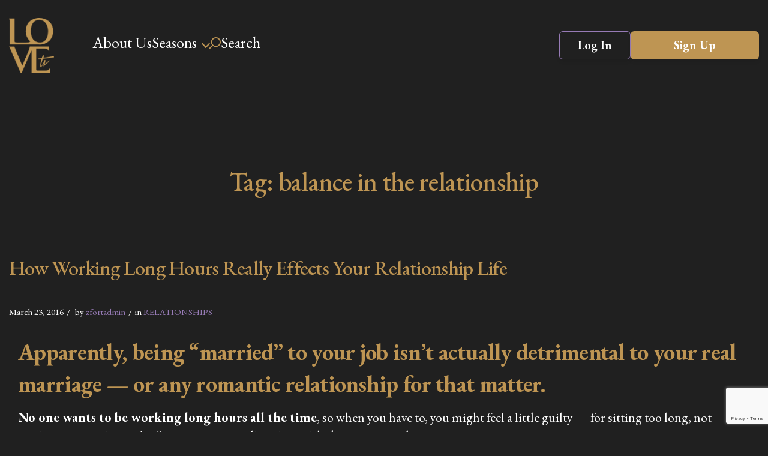

--- FILE ---
content_type: text/html; charset=utf-8
request_url: https://www.google.com/recaptcha/api2/anchor?ar=1&k=6LceMlYpAAAAAG9eMfQJtYQB0NuJbubV2Z7eeAzY&co=aHR0cHM6Ly9sb3ZldHYuY286NDQz&hl=en&v=PoyoqOPhxBO7pBk68S4YbpHZ&size=invisible&anchor-ms=20000&execute-ms=30000&cb=cz6lxtm1ebeg
body_size: 48854
content:
<!DOCTYPE HTML><html dir="ltr" lang="en"><head><meta http-equiv="Content-Type" content="text/html; charset=UTF-8">
<meta http-equiv="X-UA-Compatible" content="IE=edge">
<title>reCAPTCHA</title>
<style type="text/css">
/* cyrillic-ext */
@font-face {
  font-family: 'Roboto';
  font-style: normal;
  font-weight: 400;
  font-stretch: 100%;
  src: url(//fonts.gstatic.com/s/roboto/v48/KFO7CnqEu92Fr1ME7kSn66aGLdTylUAMa3GUBHMdazTgWw.woff2) format('woff2');
  unicode-range: U+0460-052F, U+1C80-1C8A, U+20B4, U+2DE0-2DFF, U+A640-A69F, U+FE2E-FE2F;
}
/* cyrillic */
@font-face {
  font-family: 'Roboto';
  font-style: normal;
  font-weight: 400;
  font-stretch: 100%;
  src: url(//fonts.gstatic.com/s/roboto/v48/KFO7CnqEu92Fr1ME7kSn66aGLdTylUAMa3iUBHMdazTgWw.woff2) format('woff2');
  unicode-range: U+0301, U+0400-045F, U+0490-0491, U+04B0-04B1, U+2116;
}
/* greek-ext */
@font-face {
  font-family: 'Roboto';
  font-style: normal;
  font-weight: 400;
  font-stretch: 100%;
  src: url(//fonts.gstatic.com/s/roboto/v48/KFO7CnqEu92Fr1ME7kSn66aGLdTylUAMa3CUBHMdazTgWw.woff2) format('woff2');
  unicode-range: U+1F00-1FFF;
}
/* greek */
@font-face {
  font-family: 'Roboto';
  font-style: normal;
  font-weight: 400;
  font-stretch: 100%;
  src: url(//fonts.gstatic.com/s/roboto/v48/KFO7CnqEu92Fr1ME7kSn66aGLdTylUAMa3-UBHMdazTgWw.woff2) format('woff2');
  unicode-range: U+0370-0377, U+037A-037F, U+0384-038A, U+038C, U+038E-03A1, U+03A3-03FF;
}
/* math */
@font-face {
  font-family: 'Roboto';
  font-style: normal;
  font-weight: 400;
  font-stretch: 100%;
  src: url(//fonts.gstatic.com/s/roboto/v48/KFO7CnqEu92Fr1ME7kSn66aGLdTylUAMawCUBHMdazTgWw.woff2) format('woff2');
  unicode-range: U+0302-0303, U+0305, U+0307-0308, U+0310, U+0312, U+0315, U+031A, U+0326-0327, U+032C, U+032F-0330, U+0332-0333, U+0338, U+033A, U+0346, U+034D, U+0391-03A1, U+03A3-03A9, U+03B1-03C9, U+03D1, U+03D5-03D6, U+03F0-03F1, U+03F4-03F5, U+2016-2017, U+2034-2038, U+203C, U+2040, U+2043, U+2047, U+2050, U+2057, U+205F, U+2070-2071, U+2074-208E, U+2090-209C, U+20D0-20DC, U+20E1, U+20E5-20EF, U+2100-2112, U+2114-2115, U+2117-2121, U+2123-214F, U+2190, U+2192, U+2194-21AE, U+21B0-21E5, U+21F1-21F2, U+21F4-2211, U+2213-2214, U+2216-22FF, U+2308-230B, U+2310, U+2319, U+231C-2321, U+2336-237A, U+237C, U+2395, U+239B-23B7, U+23D0, U+23DC-23E1, U+2474-2475, U+25AF, U+25B3, U+25B7, U+25BD, U+25C1, U+25CA, U+25CC, U+25FB, U+266D-266F, U+27C0-27FF, U+2900-2AFF, U+2B0E-2B11, U+2B30-2B4C, U+2BFE, U+3030, U+FF5B, U+FF5D, U+1D400-1D7FF, U+1EE00-1EEFF;
}
/* symbols */
@font-face {
  font-family: 'Roboto';
  font-style: normal;
  font-weight: 400;
  font-stretch: 100%;
  src: url(//fonts.gstatic.com/s/roboto/v48/KFO7CnqEu92Fr1ME7kSn66aGLdTylUAMaxKUBHMdazTgWw.woff2) format('woff2');
  unicode-range: U+0001-000C, U+000E-001F, U+007F-009F, U+20DD-20E0, U+20E2-20E4, U+2150-218F, U+2190, U+2192, U+2194-2199, U+21AF, U+21E6-21F0, U+21F3, U+2218-2219, U+2299, U+22C4-22C6, U+2300-243F, U+2440-244A, U+2460-24FF, U+25A0-27BF, U+2800-28FF, U+2921-2922, U+2981, U+29BF, U+29EB, U+2B00-2BFF, U+4DC0-4DFF, U+FFF9-FFFB, U+10140-1018E, U+10190-1019C, U+101A0, U+101D0-101FD, U+102E0-102FB, U+10E60-10E7E, U+1D2C0-1D2D3, U+1D2E0-1D37F, U+1F000-1F0FF, U+1F100-1F1AD, U+1F1E6-1F1FF, U+1F30D-1F30F, U+1F315, U+1F31C, U+1F31E, U+1F320-1F32C, U+1F336, U+1F378, U+1F37D, U+1F382, U+1F393-1F39F, U+1F3A7-1F3A8, U+1F3AC-1F3AF, U+1F3C2, U+1F3C4-1F3C6, U+1F3CA-1F3CE, U+1F3D4-1F3E0, U+1F3ED, U+1F3F1-1F3F3, U+1F3F5-1F3F7, U+1F408, U+1F415, U+1F41F, U+1F426, U+1F43F, U+1F441-1F442, U+1F444, U+1F446-1F449, U+1F44C-1F44E, U+1F453, U+1F46A, U+1F47D, U+1F4A3, U+1F4B0, U+1F4B3, U+1F4B9, U+1F4BB, U+1F4BF, U+1F4C8-1F4CB, U+1F4D6, U+1F4DA, U+1F4DF, U+1F4E3-1F4E6, U+1F4EA-1F4ED, U+1F4F7, U+1F4F9-1F4FB, U+1F4FD-1F4FE, U+1F503, U+1F507-1F50B, U+1F50D, U+1F512-1F513, U+1F53E-1F54A, U+1F54F-1F5FA, U+1F610, U+1F650-1F67F, U+1F687, U+1F68D, U+1F691, U+1F694, U+1F698, U+1F6AD, U+1F6B2, U+1F6B9-1F6BA, U+1F6BC, U+1F6C6-1F6CF, U+1F6D3-1F6D7, U+1F6E0-1F6EA, U+1F6F0-1F6F3, U+1F6F7-1F6FC, U+1F700-1F7FF, U+1F800-1F80B, U+1F810-1F847, U+1F850-1F859, U+1F860-1F887, U+1F890-1F8AD, U+1F8B0-1F8BB, U+1F8C0-1F8C1, U+1F900-1F90B, U+1F93B, U+1F946, U+1F984, U+1F996, U+1F9E9, U+1FA00-1FA6F, U+1FA70-1FA7C, U+1FA80-1FA89, U+1FA8F-1FAC6, U+1FACE-1FADC, U+1FADF-1FAE9, U+1FAF0-1FAF8, U+1FB00-1FBFF;
}
/* vietnamese */
@font-face {
  font-family: 'Roboto';
  font-style: normal;
  font-weight: 400;
  font-stretch: 100%;
  src: url(//fonts.gstatic.com/s/roboto/v48/KFO7CnqEu92Fr1ME7kSn66aGLdTylUAMa3OUBHMdazTgWw.woff2) format('woff2');
  unicode-range: U+0102-0103, U+0110-0111, U+0128-0129, U+0168-0169, U+01A0-01A1, U+01AF-01B0, U+0300-0301, U+0303-0304, U+0308-0309, U+0323, U+0329, U+1EA0-1EF9, U+20AB;
}
/* latin-ext */
@font-face {
  font-family: 'Roboto';
  font-style: normal;
  font-weight: 400;
  font-stretch: 100%;
  src: url(//fonts.gstatic.com/s/roboto/v48/KFO7CnqEu92Fr1ME7kSn66aGLdTylUAMa3KUBHMdazTgWw.woff2) format('woff2');
  unicode-range: U+0100-02BA, U+02BD-02C5, U+02C7-02CC, U+02CE-02D7, U+02DD-02FF, U+0304, U+0308, U+0329, U+1D00-1DBF, U+1E00-1E9F, U+1EF2-1EFF, U+2020, U+20A0-20AB, U+20AD-20C0, U+2113, U+2C60-2C7F, U+A720-A7FF;
}
/* latin */
@font-face {
  font-family: 'Roboto';
  font-style: normal;
  font-weight: 400;
  font-stretch: 100%;
  src: url(//fonts.gstatic.com/s/roboto/v48/KFO7CnqEu92Fr1ME7kSn66aGLdTylUAMa3yUBHMdazQ.woff2) format('woff2');
  unicode-range: U+0000-00FF, U+0131, U+0152-0153, U+02BB-02BC, U+02C6, U+02DA, U+02DC, U+0304, U+0308, U+0329, U+2000-206F, U+20AC, U+2122, U+2191, U+2193, U+2212, U+2215, U+FEFF, U+FFFD;
}
/* cyrillic-ext */
@font-face {
  font-family: 'Roboto';
  font-style: normal;
  font-weight: 500;
  font-stretch: 100%;
  src: url(//fonts.gstatic.com/s/roboto/v48/KFO7CnqEu92Fr1ME7kSn66aGLdTylUAMa3GUBHMdazTgWw.woff2) format('woff2');
  unicode-range: U+0460-052F, U+1C80-1C8A, U+20B4, U+2DE0-2DFF, U+A640-A69F, U+FE2E-FE2F;
}
/* cyrillic */
@font-face {
  font-family: 'Roboto';
  font-style: normal;
  font-weight: 500;
  font-stretch: 100%;
  src: url(//fonts.gstatic.com/s/roboto/v48/KFO7CnqEu92Fr1ME7kSn66aGLdTylUAMa3iUBHMdazTgWw.woff2) format('woff2');
  unicode-range: U+0301, U+0400-045F, U+0490-0491, U+04B0-04B1, U+2116;
}
/* greek-ext */
@font-face {
  font-family: 'Roboto';
  font-style: normal;
  font-weight: 500;
  font-stretch: 100%;
  src: url(//fonts.gstatic.com/s/roboto/v48/KFO7CnqEu92Fr1ME7kSn66aGLdTylUAMa3CUBHMdazTgWw.woff2) format('woff2');
  unicode-range: U+1F00-1FFF;
}
/* greek */
@font-face {
  font-family: 'Roboto';
  font-style: normal;
  font-weight: 500;
  font-stretch: 100%;
  src: url(//fonts.gstatic.com/s/roboto/v48/KFO7CnqEu92Fr1ME7kSn66aGLdTylUAMa3-UBHMdazTgWw.woff2) format('woff2');
  unicode-range: U+0370-0377, U+037A-037F, U+0384-038A, U+038C, U+038E-03A1, U+03A3-03FF;
}
/* math */
@font-face {
  font-family: 'Roboto';
  font-style: normal;
  font-weight: 500;
  font-stretch: 100%;
  src: url(//fonts.gstatic.com/s/roboto/v48/KFO7CnqEu92Fr1ME7kSn66aGLdTylUAMawCUBHMdazTgWw.woff2) format('woff2');
  unicode-range: U+0302-0303, U+0305, U+0307-0308, U+0310, U+0312, U+0315, U+031A, U+0326-0327, U+032C, U+032F-0330, U+0332-0333, U+0338, U+033A, U+0346, U+034D, U+0391-03A1, U+03A3-03A9, U+03B1-03C9, U+03D1, U+03D5-03D6, U+03F0-03F1, U+03F4-03F5, U+2016-2017, U+2034-2038, U+203C, U+2040, U+2043, U+2047, U+2050, U+2057, U+205F, U+2070-2071, U+2074-208E, U+2090-209C, U+20D0-20DC, U+20E1, U+20E5-20EF, U+2100-2112, U+2114-2115, U+2117-2121, U+2123-214F, U+2190, U+2192, U+2194-21AE, U+21B0-21E5, U+21F1-21F2, U+21F4-2211, U+2213-2214, U+2216-22FF, U+2308-230B, U+2310, U+2319, U+231C-2321, U+2336-237A, U+237C, U+2395, U+239B-23B7, U+23D0, U+23DC-23E1, U+2474-2475, U+25AF, U+25B3, U+25B7, U+25BD, U+25C1, U+25CA, U+25CC, U+25FB, U+266D-266F, U+27C0-27FF, U+2900-2AFF, U+2B0E-2B11, U+2B30-2B4C, U+2BFE, U+3030, U+FF5B, U+FF5D, U+1D400-1D7FF, U+1EE00-1EEFF;
}
/* symbols */
@font-face {
  font-family: 'Roboto';
  font-style: normal;
  font-weight: 500;
  font-stretch: 100%;
  src: url(//fonts.gstatic.com/s/roboto/v48/KFO7CnqEu92Fr1ME7kSn66aGLdTylUAMaxKUBHMdazTgWw.woff2) format('woff2');
  unicode-range: U+0001-000C, U+000E-001F, U+007F-009F, U+20DD-20E0, U+20E2-20E4, U+2150-218F, U+2190, U+2192, U+2194-2199, U+21AF, U+21E6-21F0, U+21F3, U+2218-2219, U+2299, U+22C4-22C6, U+2300-243F, U+2440-244A, U+2460-24FF, U+25A0-27BF, U+2800-28FF, U+2921-2922, U+2981, U+29BF, U+29EB, U+2B00-2BFF, U+4DC0-4DFF, U+FFF9-FFFB, U+10140-1018E, U+10190-1019C, U+101A0, U+101D0-101FD, U+102E0-102FB, U+10E60-10E7E, U+1D2C0-1D2D3, U+1D2E0-1D37F, U+1F000-1F0FF, U+1F100-1F1AD, U+1F1E6-1F1FF, U+1F30D-1F30F, U+1F315, U+1F31C, U+1F31E, U+1F320-1F32C, U+1F336, U+1F378, U+1F37D, U+1F382, U+1F393-1F39F, U+1F3A7-1F3A8, U+1F3AC-1F3AF, U+1F3C2, U+1F3C4-1F3C6, U+1F3CA-1F3CE, U+1F3D4-1F3E0, U+1F3ED, U+1F3F1-1F3F3, U+1F3F5-1F3F7, U+1F408, U+1F415, U+1F41F, U+1F426, U+1F43F, U+1F441-1F442, U+1F444, U+1F446-1F449, U+1F44C-1F44E, U+1F453, U+1F46A, U+1F47D, U+1F4A3, U+1F4B0, U+1F4B3, U+1F4B9, U+1F4BB, U+1F4BF, U+1F4C8-1F4CB, U+1F4D6, U+1F4DA, U+1F4DF, U+1F4E3-1F4E6, U+1F4EA-1F4ED, U+1F4F7, U+1F4F9-1F4FB, U+1F4FD-1F4FE, U+1F503, U+1F507-1F50B, U+1F50D, U+1F512-1F513, U+1F53E-1F54A, U+1F54F-1F5FA, U+1F610, U+1F650-1F67F, U+1F687, U+1F68D, U+1F691, U+1F694, U+1F698, U+1F6AD, U+1F6B2, U+1F6B9-1F6BA, U+1F6BC, U+1F6C6-1F6CF, U+1F6D3-1F6D7, U+1F6E0-1F6EA, U+1F6F0-1F6F3, U+1F6F7-1F6FC, U+1F700-1F7FF, U+1F800-1F80B, U+1F810-1F847, U+1F850-1F859, U+1F860-1F887, U+1F890-1F8AD, U+1F8B0-1F8BB, U+1F8C0-1F8C1, U+1F900-1F90B, U+1F93B, U+1F946, U+1F984, U+1F996, U+1F9E9, U+1FA00-1FA6F, U+1FA70-1FA7C, U+1FA80-1FA89, U+1FA8F-1FAC6, U+1FACE-1FADC, U+1FADF-1FAE9, U+1FAF0-1FAF8, U+1FB00-1FBFF;
}
/* vietnamese */
@font-face {
  font-family: 'Roboto';
  font-style: normal;
  font-weight: 500;
  font-stretch: 100%;
  src: url(//fonts.gstatic.com/s/roboto/v48/KFO7CnqEu92Fr1ME7kSn66aGLdTylUAMa3OUBHMdazTgWw.woff2) format('woff2');
  unicode-range: U+0102-0103, U+0110-0111, U+0128-0129, U+0168-0169, U+01A0-01A1, U+01AF-01B0, U+0300-0301, U+0303-0304, U+0308-0309, U+0323, U+0329, U+1EA0-1EF9, U+20AB;
}
/* latin-ext */
@font-face {
  font-family: 'Roboto';
  font-style: normal;
  font-weight: 500;
  font-stretch: 100%;
  src: url(//fonts.gstatic.com/s/roboto/v48/KFO7CnqEu92Fr1ME7kSn66aGLdTylUAMa3KUBHMdazTgWw.woff2) format('woff2');
  unicode-range: U+0100-02BA, U+02BD-02C5, U+02C7-02CC, U+02CE-02D7, U+02DD-02FF, U+0304, U+0308, U+0329, U+1D00-1DBF, U+1E00-1E9F, U+1EF2-1EFF, U+2020, U+20A0-20AB, U+20AD-20C0, U+2113, U+2C60-2C7F, U+A720-A7FF;
}
/* latin */
@font-face {
  font-family: 'Roboto';
  font-style: normal;
  font-weight: 500;
  font-stretch: 100%;
  src: url(//fonts.gstatic.com/s/roboto/v48/KFO7CnqEu92Fr1ME7kSn66aGLdTylUAMa3yUBHMdazQ.woff2) format('woff2');
  unicode-range: U+0000-00FF, U+0131, U+0152-0153, U+02BB-02BC, U+02C6, U+02DA, U+02DC, U+0304, U+0308, U+0329, U+2000-206F, U+20AC, U+2122, U+2191, U+2193, U+2212, U+2215, U+FEFF, U+FFFD;
}
/* cyrillic-ext */
@font-face {
  font-family: 'Roboto';
  font-style: normal;
  font-weight: 900;
  font-stretch: 100%;
  src: url(//fonts.gstatic.com/s/roboto/v48/KFO7CnqEu92Fr1ME7kSn66aGLdTylUAMa3GUBHMdazTgWw.woff2) format('woff2');
  unicode-range: U+0460-052F, U+1C80-1C8A, U+20B4, U+2DE0-2DFF, U+A640-A69F, U+FE2E-FE2F;
}
/* cyrillic */
@font-face {
  font-family: 'Roboto';
  font-style: normal;
  font-weight: 900;
  font-stretch: 100%;
  src: url(//fonts.gstatic.com/s/roboto/v48/KFO7CnqEu92Fr1ME7kSn66aGLdTylUAMa3iUBHMdazTgWw.woff2) format('woff2');
  unicode-range: U+0301, U+0400-045F, U+0490-0491, U+04B0-04B1, U+2116;
}
/* greek-ext */
@font-face {
  font-family: 'Roboto';
  font-style: normal;
  font-weight: 900;
  font-stretch: 100%;
  src: url(//fonts.gstatic.com/s/roboto/v48/KFO7CnqEu92Fr1ME7kSn66aGLdTylUAMa3CUBHMdazTgWw.woff2) format('woff2');
  unicode-range: U+1F00-1FFF;
}
/* greek */
@font-face {
  font-family: 'Roboto';
  font-style: normal;
  font-weight: 900;
  font-stretch: 100%;
  src: url(//fonts.gstatic.com/s/roboto/v48/KFO7CnqEu92Fr1ME7kSn66aGLdTylUAMa3-UBHMdazTgWw.woff2) format('woff2');
  unicode-range: U+0370-0377, U+037A-037F, U+0384-038A, U+038C, U+038E-03A1, U+03A3-03FF;
}
/* math */
@font-face {
  font-family: 'Roboto';
  font-style: normal;
  font-weight: 900;
  font-stretch: 100%;
  src: url(//fonts.gstatic.com/s/roboto/v48/KFO7CnqEu92Fr1ME7kSn66aGLdTylUAMawCUBHMdazTgWw.woff2) format('woff2');
  unicode-range: U+0302-0303, U+0305, U+0307-0308, U+0310, U+0312, U+0315, U+031A, U+0326-0327, U+032C, U+032F-0330, U+0332-0333, U+0338, U+033A, U+0346, U+034D, U+0391-03A1, U+03A3-03A9, U+03B1-03C9, U+03D1, U+03D5-03D6, U+03F0-03F1, U+03F4-03F5, U+2016-2017, U+2034-2038, U+203C, U+2040, U+2043, U+2047, U+2050, U+2057, U+205F, U+2070-2071, U+2074-208E, U+2090-209C, U+20D0-20DC, U+20E1, U+20E5-20EF, U+2100-2112, U+2114-2115, U+2117-2121, U+2123-214F, U+2190, U+2192, U+2194-21AE, U+21B0-21E5, U+21F1-21F2, U+21F4-2211, U+2213-2214, U+2216-22FF, U+2308-230B, U+2310, U+2319, U+231C-2321, U+2336-237A, U+237C, U+2395, U+239B-23B7, U+23D0, U+23DC-23E1, U+2474-2475, U+25AF, U+25B3, U+25B7, U+25BD, U+25C1, U+25CA, U+25CC, U+25FB, U+266D-266F, U+27C0-27FF, U+2900-2AFF, U+2B0E-2B11, U+2B30-2B4C, U+2BFE, U+3030, U+FF5B, U+FF5D, U+1D400-1D7FF, U+1EE00-1EEFF;
}
/* symbols */
@font-face {
  font-family: 'Roboto';
  font-style: normal;
  font-weight: 900;
  font-stretch: 100%;
  src: url(//fonts.gstatic.com/s/roboto/v48/KFO7CnqEu92Fr1ME7kSn66aGLdTylUAMaxKUBHMdazTgWw.woff2) format('woff2');
  unicode-range: U+0001-000C, U+000E-001F, U+007F-009F, U+20DD-20E0, U+20E2-20E4, U+2150-218F, U+2190, U+2192, U+2194-2199, U+21AF, U+21E6-21F0, U+21F3, U+2218-2219, U+2299, U+22C4-22C6, U+2300-243F, U+2440-244A, U+2460-24FF, U+25A0-27BF, U+2800-28FF, U+2921-2922, U+2981, U+29BF, U+29EB, U+2B00-2BFF, U+4DC0-4DFF, U+FFF9-FFFB, U+10140-1018E, U+10190-1019C, U+101A0, U+101D0-101FD, U+102E0-102FB, U+10E60-10E7E, U+1D2C0-1D2D3, U+1D2E0-1D37F, U+1F000-1F0FF, U+1F100-1F1AD, U+1F1E6-1F1FF, U+1F30D-1F30F, U+1F315, U+1F31C, U+1F31E, U+1F320-1F32C, U+1F336, U+1F378, U+1F37D, U+1F382, U+1F393-1F39F, U+1F3A7-1F3A8, U+1F3AC-1F3AF, U+1F3C2, U+1F3C4-1F3C6, U+1F3CA-1F3CE, U+1F3D4-1F3E0, U+1F3ED, U+1F3F1-1F3F3, U+1F3F5-1F3F7, U+1F408, U+1F415, U+1F41F, U+1F426, U+1F43F, U+1F441-1F442, U+1F444, U+1F446-1F449, U+1F44C-1F44E, U+1F453, U+1F46A, U+1F47D, U+1F4A3, U+1F4B0, U+1F4B3, U+1F4B9, U+1F4BB, U+1F4BF, U+1F4C8-1F4CB, U+1F4D6, U+1F4DA, U+1F4DF, U+1F4E3-1F4E6, U+1F4EA-1F4ED, U+1F4F7, U+1F4F9-1F4FB, U+1F4FD-1F4FE, U+1F503, U+1F507-1F50B, U+1F50D, U+1F512-1F513, U+1F53E-1F54A, U+1F54F-1F5FA, U+1F610, U+1F650-1F67F, U+1F687, U+1F68D, U+1F691, U+1F694, U+1F698, U+1F6AD, U+1F6B2, U+1F6B9-1F6BA, U+1F6BC, U+1F6C6-1F6CF, U+1F6D3-1F6D7, U+1F6E0-1F6EA, U+1F6F0-1F6F3, U+1F6F7-1F6FC, U+1F700-1F7FF, U+1F800-1F80B, U+1F810-1F847, U+1F850-1F859, U+1F860-1F887, U+1F890-1F8AD, U+1F8B0-1F8BB, U+1F8C0-1F8C1, U+1F900-1F90B, U+1F93B, U+1F946, U+1F984, U+1F996, U+1F9E9, U+1FA00-1FA6F, U+1FA70-1FA7C, U+1FA80-1FA89, U+1FA8F-1FAC6, U+1FACE-1FADC, U+1FADF-1FAE9, U+1FAF0-1FAF8, U+1FB00-1FBFF;
}
/* vietnamese */
@font-face {
  font-family: 'Roboto';
  font-style: normal;
  font-weight: 900;
  font-stretch: 100%;
  src: url(//fonts.gstatic.com/s/roboto/v48/KFO7CnqEu92Fr1ME7kSn66aGLdTylUAMa3OUBHMdazTgWw.woff2) format('woff2');
  unicode-range: U+0102-0103, U+0110-0111, U+0128-0129, U+0168-0169, U+01A0-01A1, U+01AF-01B0, U+0300-0301, U+0303-0304, U+0308-0309, U+0323, U+0329, U+1EA0-1EF9, U+20AB;
}
/* latin-ext */
@font-face {
  font-family: 'Roboto';
  font-style: normal;
  font-weight: 900;
  font-stretch: 100%;
  src: url(//fonts.gstatic.com/s/roboto/v48/KFO7CnqEu92Fr1ME7kSn66aGLdTylUAMa3KUBHMdazTgWw.woff2) format('woff2');
  unicode-range: U+0100-02BA, U+02BD-02C5, U+02C7-02CC, U+02CE-02D7, U+02DD-02FF, U+0304, U+0308, U+0329, U+1D00-1DBF, U+1E00-1E9F, U+1EF2-1EFF, U+2020, U+20A0-20AB, U+20AD-20C0, U+2113, U+2C60-2C7F, U+A720-A7FF;
}
/* latin */
@font-face {
  font-family: 'Roboto';
  font-style: normal;
  font-weight: 900;
  font-stretch: 100%;
  src: url(//fonts.gstatic.com/s/roboto/v48/KFO7CnqEu92Fr1ME7kSn66aGLdTylUAMa3yUBHMdazQ.woff2) format('woff2');
  unicode-range: U+0000-00FF, U+0131, U+0152-0153, U+02BB-02BC, U+02C6, U+02DA, U+02DC, U+0304, U+0308, U+0329, U+2000-206F, U+20AC, U+2122, U+2191, U+2193, U+2212, U+2215, U+FEFF, U+FFFD;
}

</style>
<link rel="stylesheet" type="text/css" href="https://www.gstatic.com/recaptcha/releases/PoyoqOPhxBO7pBk68S4YbpHZ/styles__ltr.css">
<script nonce="6vB2p3QDxKaKiGTB_OclrQ" type="text/javascript">window['__recaptcha_api'] = 'https://www.google.com/recaptcha/api2/';</script>
<script type="text/javascript" src="https://www.gstatic.com/recaptcha/releases/PoyoqOPhxBO7pBk68S4YbpHZ/recaptcha__en.js" nonce="6vB2p3QDxKaKiGTB_OclrQ">
      
    </script></head>
<body><div id="rc-anchor-alert" class="rc-anchor-alert"></div>
<input type="hidden" id="recaptcha-token" value="[base64]">
<script type="text/javascript" nonce="6vB2p3QDxKaKiGTB_OclrQ">
      recaptcha.anchor.Main.init("[\x22ainput\x22,[\x22bgdata\x22,\x22\x22,\[base64]/[base64]/[base64]/bmV3IHJbeF0oY1swXSk6RT09Mj9uZXcgclt4XShjWzBdLGNbMV0pOkU9PTM/bmV3IHJbeF0oY1swXSxjWzFdLGNbMl0pOkU9PTQ/[base64]/[base64]/[base64]/[base64]/[base64]/[base64]/[base64]/[base64]\x22,\[base64]\\u003d\x22,\x22woDCgcKCQmtpw6LCigt+wrsDNcOFTRkCeBYqeMKUw5vDlcOEwpTCisOqw4RbwoRScQvDpMKTV1vCjz5/wq97fcKmwozCj8KLw6bDpMOsw4Acwq8fw7nDjcKxN8KswqnDj0xqe27CnsOOw61yw4k2wp4ewq/CuBkSXhRjKlxDTsOGEcOIa8KNwpvCv8KuU8OCw5h4wptnw70JDBvCujIkTwvChALCrcKDw4TCsm1HZ8ODw7nCm8KpRcO3w6XCrF94w7DCtn4Zw4xZFcK5BX/Ch2VGf8OoPsKZO8Kww60/[base64]/CucKQw5jDig7DqsKHw4zChxpaw4ZgasOWBCdqcsOITMOWw7/CrSjCuEwpGnvCh8KeEmVHWXxIw5HDiMO+AMOQw4A/[base64]/DjMO/w57DjMKPw47Ci8OMEcKYRRnCtFDDhcOIwojCp8O1w5jCsMKXA8OGw6k3XlxFNVDDlsOTKcOAwpByw6YKw53DtsKOw6cbwp7DmcKVc8Ouw4Bhw6EHC8OwcDTCu3/CqH9Xw6TCr8KTDCvCs0EJPlTCm8KKYsOfwodEw6PDqMOZOiRyCcOZNmlsVsOsXUbDoixnw7vCs2dLwqTCihvCvD4FwrQ8wpHDpcO2wr3ChBMuRsO0QcKbSTNFUgHDkA7ChMKlwpvDpD1Pw7jDk8K8PMKRKcOGU8KdwqnCj1HDhsOaw49Mw7t3wpnCix/[base64]/woPDp8OkKMKtw7vCosKZw4FsQnFWwozCjybCucKYwrLCr8KBGcKJwoDCmApZw6HChXkYwrPCvVwPwoQrwrjDsiQewqA/[base64]/ChsO0dsOZw6U/wqBtAwMIw6RwwqgYPsOoX8ORfnJJwrjDoMOYw5PCnMOiDsO2w5HDi8OSWcKcKUPDkgLDkDnDumLDmsOywqXDscOQw63DlzN2CxgdSMKKwr3CgSNswqd2exfDuDPDk8Otwq3CrgfDmlHCr8K+w4bDqsK3w6fDvXQPecOeZMKOBTjDug3DiHPDi8OMQgLCkit/wptlw6jClMKHW3h2wpwSw5PDg1jDil3DkRHDpsOqazDCgHwYJGkCw4Zdw7TCrcOHZQpzw6AjZ315fHUiQgvDrMKFw6zDsUjDnxZRLwAaw7TDg0bCrF/DhsKWWnzDosKuPj7CuMKeazsdB29+OXR4InnDvjQKwqJPwrMQMcOiW8KGwpHDsAwQIMOaQUbCqsKkwonCvcOywozDgMOXw5zDnxzDr8KNacKbw6xsw6HCninDuEzDvFwqw4FKQ8OdPXTDj8Oww5AWbsKPGB/CjikJwqHDoMOxTcKwwrE0BMO7w6ZWfcOAw41mC8KfNcOWYyJ0wr3DoyXDn8OzL8K1wqzCucO7wplJw7XCtW7Ch8OYw4TCh0DDp8Krwq43w4XDiQxSw59+B3LDjMKWwrzCgyI8Y8O4ZsKKLRRYMVvDk8KxwrrCmsKuwpx5wpbDusO1fyMqwojDqmrCpMKiwpAgDcKKwo/DtcOBBR7Ds8OAYSjCnB0FwozDpD8mwp5IwrIOw6s5w5bDp8OmAsKVw4cWcxwWAcOpw55qwoAJdxUHEEjDqnPCtCtawpjDjzJFPlEZw7prw7jDvcOAK8K4w67Cl8KeLcOAHcOlwrkTw7bCr21UwqxOwpxRPMOzw4jCpsOda3PCs8Ouwqx7BMOVwpPCpMK9JcO/woRrTzLDpXoKw7zCpwHDv8O/EMOFNTNZw6/CqDIVwpVNcMK/GEPDocKPw60DwqbCicKieMOWw504CMKzCcO/w50Rw6hhw4vChMOJwpwMw67CgsKswqnDrsKgFcODw7sld310asKcTlTCgGzClSPDocKGV2g/wqssw70lw6PCqwFlw5PClsKNwoUDAsONwp/DpDwrwrJFZGjCpl0pw4dmGDlUcRbDjQptAm52w6Jyw61kw5/Cg8ORw6bDkF7DrA8tw7HCkWxgRjzCssOyTzQww5tDWC3CksO3wqzDok3Dq8KswodUw4HDgMOqOMKIw6EHw63DucOmU8KdN8Ktw73CrAPChMOCVcK5w7J7w4okSsOhw7E6w6sHw47DkSrDtETDjipLTMKaZsKvA8K/w7QCYWoXJsKxbXDCtCVQD8KgwqNCHRwwwqrDk23DsMKMG8O2wpjDjnLDnMOVw5PComwJw5HCi2HDqsKnw75ZZMKoHsO/w4XCmGBRKcKFw5o4C8O+w4hNwoVqCklrwpPCk8Owwq5rWMOXw5/CsiVHXsOJw5YTLcKUwpFkG8OzwrvChW/CucOoEsOZJXHDkDkbw5zCgUfDrEgHw5NdESNCeQZQw7AMQg5uw5bDryZ+H8KFZcKXCylREwDDgcKzwqFBwr3Ds3k4wo/[base64]/[base64]/DqMKHwpoew68ubcOvw71PcS3ChSVdw54mw4/ChXLChT0mwp7DkUnCsGfCv8Oow6s/LhgBw7d7FsKjfcKcw6bChF/CuzrCkDbDo8OLw5TDhsK3XcOnD8O/[base64]/[base64]/[base64]/DryPDssKbw4bCp3JCacKJTcO+QFB9VcOWw6IWwpkRQFXDncOfDBZWK8KkwpzCqR19w5VOBHERbWLCkGTCqsKLw4nDhcOqM03DosKMw5bCgMKadjFIDX/Cu8KPRQLCqSM/wr9dw6JzPFvDmsOaw6x+HWtnDsKBw7wXD8Ksw6pxKyxRXTHCn3d6QMONwolYwo7DpV/Co8OZwpNFTcK9bVInN0wAw7jDp8KVesKNw5bCkjkOFjPCmXhdwohiw7fDljxmXktmwoHCsHgXWyNmKsOHDMKkw4wzw6bChSTDlEcWw7fDqRpyw67CjQ8BOMOcwoZHw6jDocKSw4LCsMKqH8Oww6/[base64]/Dh3QhwpcDw4rDp8K5CsKOw6PDvMKTSsOQaxc7w5gawotjw6bDvgLCg8OEECIQw63Dp8KkbiMTw4bCp8Okw50BwrzDg8OFw6LDq3Z4V0XClRAuwqjDhMO6Qz/[base64]/Cg8KeU8OAwrjCuxXDgcKQwplrHsK1wonDl8OMTx0/TMKnw4rCulwmbUVpw5zDlcKhw4MPXzjCscK1w6zDqMKdwoPCvxogw5towqHDnT/DvsOMfHBWGmEFwrhPfMKww41zfXbDpsKIwqzDuGsIOcKHDcKaw7kMw5xMBsK5G2rDgDY3VcORw4wGwpQcTCFpwpYPK3XCoyvDhcKyw5BOHsKJQkHCocOCw7vCpxnClcO6w5/[base64]/wqMnNS7DlT5HJcKiAnbCrMKsw4Jfwr5Kw688wqbDqcKIw5DCpWvDi0J8AsOEE0FPYmnDomFPwoXCoAnCqsOFJhc8wo8OLUYaw7HCssOyPRHCiBY2CMOLd8K8JsK9NcOnwr9Kw6bCpTc/Y1rDpEHCq2LDhVwVXMKIw7gdFMO/NRs5wrPDr8KrZHpKdMKGIcKCwoLDthzChB4cFX19wq7CmEXDoHXCnX5tHBhPw67Ci2rDocOCw7Isw7Z5U1slw6wEP0heH8Onw5saw4s/w69Kw5rDg8KVw43DjyXDmyHCuMKiMVl9bljCm8OewoPDpEnDsQ8Je3nDicKsHMKvw69hRsKiwqvDrsKhcMKqWcOZw7QKw6xCw7QdwoLCl3PCpGxMQMKBw5VSw6I3CQkZwoYkw7bDucK8w4bCgFpkU8Kqw7/Cm1cVworDs8O/[base64]/CkSscHsO5EsKZWh7DhsO7UMK/wpRGwqvDnSjDkFZbPgN+K2HDsMOjGErDg8KaAMKJb0doLcOZw4pVXcKIw4t+w7PDmj/CusKYZU3ClgTDrXrDoMKqw79fY8KRwq3Dm8OaKsOCw73ChcOUwqdwwo3Dt8O2FDYpw6zDvGAEQC3CjMOaN8ObGh1aYsKzSsKPUEZtw7UrW2HCiFHDnQ7CnMK/[base64]/wocOw7dyw7zCuMOvw7TCmnB7TDPDosO5fGZNecKdw7I4EHbCuMOqwpbClzZJw4YZZU09wp0bw73CvcKswocOwpHCmsOUwrNswqtiw5BAaW/DuxJvEENEw6oDBXN8LMKkwr/DtiBrbWsVwofDqsKnFS0CH3AHwpnDg8KpwrXCqMKewogsw6bCi8Olwq9NZMKkw73DpMK/[base64]/ADTCicKawqzDksOlBcO8b8K/[base64]/[base64]/fWPDvkVSL1jDm8K1Jm4sSMOvVMKiw77Ch3DDnsOAw6kVw7rCmgnCr8KNKWrCgcOuAcKPA1nDmGfDv2Fjwqh0w7JYwpLDhGLDiMO7eljChcK0Fm/DhXTDi2Uhwo3DoDs5w5wkw4nCuWsQwrQZb8KDOMKEwqvDuBs4wqDCp8ONRcKlwoZvwqJlwqPCiiJQDk/CszHCqMKLw6PDklTCrnkeUS4dF8KUwoNkwo/Dj8KUw67CpnLCugoJwrAgdMKnwrfDo8Kkw4TCojkIwp9UFcKrw7HCu8OCeHgcwqghNsOgXsK4w6piRwPDn0w5w4PCjcOCXy0LfEnCkMKJB8O/wqjDl8O9G8K0w4luG8OJdCrDk2bDscKzbMOKw5/CnsKowqRqZA1Rw7tMVT7DisO5w4FjOm3DjCjCqsKFwqt+WHEnw4vCvkUGwoQjKwXCncOQwoHCtDdPwrNJwo/Dv2rDv0c9w6XDozzCnMKDw7MaUMOtwprDh33CrUTDs8K/[base64]/SsOPF0cdYlQlw5DDtgzDkFVhUzfDscOYYcKow5QUw5hhZMKYwpfDkSDDtUxIw6AyL8OufsKTwp/Ch1p+w7pwJhPCgsOyw5rDhRjCrMOUwqZTw54IPnnCsUcnXmbCi0/CksKQIMOqBcKAwoTCocKhwoFuKMKfwocWXxfDhMKoGFDCkh1ZcB/[base64]/CmMO6NigCOMKKFMKeVxoJNHjDsSZSwptKckzDl8O7SsKuY8OYwqAkwojDoRtlw67DkMK1OcO8dxnDjMKAw6JjeyrDj8Ozf1UkwqwYd8ORw7Eyw47Cgh/CtAvChgLDpcOpPsKhwp7DjjrCicKywrzDllJWN8KYe8KGw4bDgFPDsMKlYsOEw6LCr8KjBH1Swo3CrFPDrBPDrEQ4QsO3W39uf8KWw5jCoMKqSUHCuR7DsgbCrMKYw5t5wpAaX8Onw7TCtsO/[base64]/CjGvClcKpwqzDvFlhQWY/w4UjBSzDkEFTwrkhPcKQw4fChkzCtMKgwrJOwrrCt8O0fMKgXFrCr8Ohw5PDgMKzZMORw73Ch8KCw54IwqI/[base64]/CscKbZDLDsMOOPsKfw4h+wrnDuDzDslDCtRzCoTvCt1/DoMKUFhMNw4Few6oAAMK6esKNJQkJOwzCqRTDozLDsl3DjGbClcKpwrJ3wpvCqsKyHnzDuDDCmcK4GjfCiWrDuMKpw6kxPcKzO0Uew7PCj1fDlz3DhcKEQMOmwo/DmRsEXFvDgDTDiVbCvSkSVG3CncOPwpE0wpfDksOqRjnChxdmKELDtMKawr/DqGzDvsKGPSvDtcKRIEB8wpYQw4jDksOPZ1rCncK0LhU/AsKBN1XCgxPDtMK2TD7CuiJpU8KNwo7Dm8OmfMOmwpzCsixpw6B3wrdLOx3CpMOfMcKTwo1bEmJEFxR5MsKlWz9hcXzDnRtkQRRzw5fCoifCrMK1w7rDp8OgwoAuGTPChMK8w54ATzjDssOzcxMwwqwGe35NCMKqw4/DucKiwoJGwrMXHjrCmGQPAcKew4YHR8Kkw7tDwqZPSsK4wpYBKx4kw5doRcKZw6pBw4zCvsKWMg3CjMKgWXguw41lwrlZXwbCmsOuHXXDnT0QHhIxew0Ow5JBRD/[base64]/w7bDnjDCssKHFcOCA8OFwrLCtnkFFjFGw7hpHsOEw7EyA8OBw7nDj07CrAwaw7jDrEp0w51MeVxsw4jCq8O2EkDDk8KNCMOEfcKXYsOaw7jCvnnDssKTA8O4bmrDjj/CnsOCw6TCrxJGfsOOwohbf2hBWWvCs0gdXsK8w756wrELR2DChn/[base64]/CmBQww4zCjzoSCl/CojcmTkXDqRkMw67CrMKVG8OdwpXDq8KkM8K3fMK+w5pnwolEwqrChxjCjiAKwq7CtDJewrrCnynDgMOQE8OWSFAzMMOKIREGwqTCoMO2w6BaYcKKW3PCtBvDrzDCksK7SRIWUcOew5XDiCHCiMOxwonDu11OXE/CqsO6w6HCs8OZwp/CgDtfwozDrMOMwqxUwqVzw4EOK04tw53DvcKVCRrCo8OdWTXDllrDp8OFAmNiwq8/wpJ4w6lqwo/DlRkPw4MELsKvw601wqDCigBRWcObwqzDg8OKH8ODTld6SXo2cQ7CrcK8S8OdCcKpw40/LsKzD8KxasObFcKdwqjDolDDux1jGTDCqMKeSRzDr8ODw6LCr8OZdBHDhsKtUi1tWF/DkFxJwrDDrMKla8OZeMO9w6LDrl3Cj25CwrnDrMKJJBLDjFchfTLCl1gRJCFUXVDCoWtOwrQPwp0hW1VfwqFCN8KxPcKgfMOOwr3ChcKFwrnCqE7CpTdJw5tcw61ZBA/CmHrCiWYDNsK9w44CWVXCksO+e8KcB8KTZcKSNMOmwoPDr1HCrxfDkit0A8KIOsOvD8OWw7MlDTV9w5pfRwwRcsOBbG0jNsK2IxxHw77DnhgmPUpUNMOZw4YHUHvDvcK2KsOqw6vDq0gCQcO3w7oBI8O1FBB3wppsbmnDpMOWacK5wqnDhHXCvRU/w41gIMKGwrPCgDBmXcOHw5RrCMOIwrB9w6jClsKwMirCl8OkZHzDqGg1w6wpasOfFsKmJcKNw5Qcw6rCnx4Fw5sYw48vw5gJwr4dUsKeHwIJwptYwrhSIijCjMOyw4DCjxQIw7tKfMOKw4jDpMKpVylZw57CkWnDkA/[base64]/Kxslwr/CjsKrXRbDoX0Zw4nCrRJ+WMKZWcO/wpNtwqZWdgg4wpXCijLCm8K9JDIQcjkNJ0fCjMOZUTTDvTjCiQESacOrw4vCqcKDKiM1wps/wqHCizYfWWbCvBYHwq9fwrdtalFiP8OgwpDDusK1wqd6wqfDjsKueX7CtMOZw4sbwpzCq1bDmsOZGB/DgMK5wrlrwqUUwrrCl8KYwrk3w5TChl3DmsOhwrBvFknDqcOHbXDDkQAAQE3CkMOadsK9WMOBw714IsK+w59rAUd1OWjCgSoqHhF2w7lAcHANdBQGEmgZw6gxwrUhwqgtwrjCnBEew4Irw7UuccOlw6daP8KnMsKfw7Vzw74MVm5Xw7tdEsOawplXw7/DpV1Yw49SR8Keej9qwp7CkMOUDsOAwpgFcw9aHMOaEQ7DlUJNwprDisOUD1rCphvCt8OlCMKbRsKHf8K1wp7CpVRkw7kkw6LCvXvCmMOnTMOzwpbDhcKowoEIwpoBw7QTLWrCusK0f8KoKcOhZH/DjV/DrsKxw6XDkVBMw4oEw77CusO5wqAjw7LCscKsBMO2A8OlGMOYflXDlwBxwqbDlThHS3bDpsK1ZkUAJcOdK8Oxw7Zzc13Dq8KAHcOZWhfDh3XCmcKzw6/DpzpRwoR/w4B8w5PCu3LCkMKmRE4BwqIHwoHDmsKZwrTCl8ObwopswojDpsKDw4/Dq8KKw67DpwHCpVViBTQXwoXDnMOHw7MzCnweQRTDoD8ef8KXw6Uyw7zDusK/[base64]/w5rCmTbDpyA2NsOEU8OZV8O4w5XCo8OAFzXDvHZZGXHDvsOiHcObDUBUXMOfGlzDlcOxCcKUw6nCrsOwG8Knw67Co0bDtS7CumvCosOSw5XDuMKfPy00M3VqPzrCn8Oow5fChcKmwoXDv8OzbsKvJxpMG1cZw48vccO+cULDj8KXw5ozw7/[base64]/DnnlTRSHDl8OAISd2NcKaW0AowrRWZ0HDnMKSc8KaWD7DgVPCvU89BcOWwoEfagsPGWXDvMOiG0DCn8OLw6V+J8KiwpfCq8OTUMKVesKQwo7CocKiwp7DnBBrw7vCjMOWfcK9QsO2YMKhPTzCnGXDtMOEScOPGRg+woF7w67CsknDvXUKBsKxEG/CgEgJw74yCnXDtCnCsU7CiGHDtsOEw7fDtsOowqjCggfDlW/[base64]/DrMO5wrQCOGjDulfCgMOUcnrCvcOmw6zDjTrCvXfCncKqwrBdDMOZacOVw6rCqinDqSlHwoDDosK2TMO/w7TCpsOYw6ZeI8OqwoXCocOkdMKbw4NmN8KrWlzCkMKGwpbDgBEkw5fDlsKKTkPDuVbDh8K5w6A3wpgIEsOSw7JGf8OjYijCh8KvARvCm0DDvilDRsOFbnfDrVPClDTCjF/CvHjCl28GQ8KUEMKnwoDDh8KIwq7Dgx7DtHLCmFHDnMKdw6cFCj/[base64]/CtTXCmsOeK8KRw4lsw6DClMKIWcKNw4rDkwh9aA/DsT/[base64]/NMKOw6bCqcOCwpRow7c7LcOxw4gMwr8jEkVWT0twQcK5PF/DpsKdc8O5LcKww6sHwq1fawEPTsOiwpfDmQMJOsKYw5nCoMOFwoLDlAcawo3CsXBVwq4Uw5R0w6TDgMOOw601UsK0YGFIYETCgDFzwpB/[base64]/[base64]/bMOWK03CscKlw7Q5csKBTyR2w54lwpzDvjBMe8KgAkrCsMOfBHHCt8O1OER5wr5Mw7k+fcKww7XCoMOMJcOYaAkzw7PDnMOvw4oMNcK6wp8iw5nDjH54XMKBLy/Dl8OcXgTDkFnCklbCu8KXwo/CpsK3LA/CjsOxBRobwpN9PDJywrspeGTCnzLDhxQKN8O8d8KKw5bDn2nDq8Oww7jDkBzDgVDDsBzCmcKfw4piw4xDGkg3LcKNwq/CkxXCucOqwqnCghR1HWVzShbDhmASw77Diy9swr9BMnzCrMOrw6DDh8OCf3vCuivCp8KROMOeFkkPw73DgsO+woLDq3ESR8OeeMOEwpfCsHHCpTfDhSvCnTDCuzJ/AsKdM1V0F1Uywp5KY8OCw6E0S8K6SCg5aDLDtgfCjsKnFgfCvBEAGcK3IXPDicKednTDsMKNb8KcAS4bw4TDiMOXejfChsOUcGbDlEMzwrBKwrxPwr8Ewo4mwqcmYi/Cp3DDosOFBCcNGybCkcKewowbH3XCssOjTyPCuTDDmMKVDcKmI8KuJMOmw6dSw7rDgU3CpCnDmzUKw7XCrcK9cwJdw51rQcOoScOOw7dcH8OtP05IRzMZwrMyMy/Dky3DusOCLVfDqcOZwrPDmcOVcm1VwoPCgsOtwo7Cvx3CnFhSQmswK8KMA8ORF8OJRMKjwrIvwqrCv8OjDMKLJ1/ClzNewpVsQsOpw53DmsKTw5QewqBVGFPCjn/[base64]/wr3CmSVrDAbDixFOKGPDrUhqw5/CncO7w7M7ay8yIsKbwoLDi8OkQMKsw4x+wq0xJcOUwo0WCsKcTEIdCXBFwpDCi8OMw7LCu8O4Nw0fwqYmScK0TyXCo1bClsKzwroLDVAawptjw7VoN8OGAMOiw5AHS3Brcx7CpsOwTMOsVsKtKsO6w5Fvw6dQw5vCn8Klw7ACBHPCk8KMwowmIGrDh8Kew6/CmcOsw4lmwr5oXH3DjTDChBvCo8OYw5fCpC8JZcK0wpTDg05lI2jCsiY0wpBbCcKbRF16QE3Dgkpow4xawqHDiA3DkF8Vw5RfL3LCqXPCgMOJwpBXZWbDl8KHwqrCo8Oiw7U4XsKhJALDmMOcNy1+w6E9bgNKZ8OkDMKWMXrDiTAIW2/[base64]/[base64]/wp3DgAbDl8OXf8OpNWrChMOWamfClMKBw6AFwpDClMOMwpoANSXDjcOcTj49w7vCnRZywp7Dkx8EalMhwo9xwqhXTMOUC2/Ci3fDjMO8wpvCgiFNw5zDqcKqw4XCmsO/[base64]/CjgEuw4DDuMOyfHrDiMK8wrPDscKHVhVWwpTCsgYeYGoKw5jDicKOwrvCs2ZqfGnCm0DDtcOAGcOYQCN0wrLDpsOmKsKYwpQ+w7Jfw5jCp3fCnVA2PgbDlMKgesKpw54ow7DDnX/Dn3syw4/Cok7CucOUPkcrFhBde0rDjGNew6nDj03DmcOBw7bCrjXChMOiasKkwqvCq8OsOMO8BT3DvyoPd8OBG1nDtcOGb8KHC8Kqw47CksK1w4wswofChGnCsDFRVStfb2LDvkLDv8O2R8OXw4fCrsKTwr3CrMO0wopoTVxKYUcjfSIhZcOxwqfCvCLDi30/wr9Aw6jDl8K2w7ACw7vCosKOaCs6w4cSX8KrdQrDg8OIDcKdZipvw5bDmQPDsMKhfVU1AsOAwqvDih9TwqXDtMOnwpxdw6bCvCNaFMK1asOmHXXDgsKRWlICwowWZ8OVDkXDuH1zwrwzw7U8woxaTy/Cvi7DkEzDqjjDg2jDnsOILRF2dD0Kwq/DtHoaw5zCmMOVw5g3wpnCtcOxRR0gw4FtwrVXccK8JVzCqGvDqMKzQmhKN2DDp8KVWTzCklsTwpwnw4k9CFEsIkbCg8KlOl/Cj8KnVcKfMcOnwrZ/XMKsdgU3w6HDrkDDkC0mw50AShtAwrEwwo3DsmLCiikoDhZQw7/DiMOQw7dlwrVlAcK0woUJwqrCv8OQwq/DhibDlMOow7jChH9RMnvCrcKBwqVHV8Orw6RQw4HCvCZ4w6lRUXlCMMKBwp9RwozDvcK8w5VlfcKlNsOUX8KFF15mwp8jw6/[base64]/[base64]/ChB02w6/CugHCs8OcU8KaFFB7XcOMwpo3w7kXSMKpX8OkEyPDs8K/[base64]/[base64]/DkcOaSsKHwp7DtsKMw4RNPRLCiF3Dj3clTwfCsMKdasKwwoRvDcKeI8OQTsKmwrBAUQVLKwbCp8KewqgHwrfCksONwpt0wpogw59VE8Osw696RcOgw6srKTLDuwl3c2vCuR/CnwIUw7HCjSDDg8KVw5DCrwITTMKzd20NQMOBWMOnwpLDi8Odw4I1w7/Ct8OqTl7Dn01nwqPDindKScKcwoBEwobCrTjCnlpCWgEVw4DCl8Oow6lgwpcew7fDs8KoHAXDrcKywqMewpAuHcOEbg/DqcOUwrjCrcKJwqPDomMvw5bDgRwNwocUWTzDvMOEAxVvAwo5PcOCasO8I2tiP8Krw7nDu1hrwrQ6FkrDjmx/[base64]/DmMKbch/DlMKjIMOFwpfDocKlVMOnFcKrw4AZJEwtw4/Ci0jCusKhwrrCuy7CuXTDoS5aw4fCmcOewqIuYMKgw4fCsg3DhMO7LCjDisOfwpwMAjpDMcKYM2tGw6pOfsOSwrDCrMK4DcKdw4/[base64]/Dl8O+CQ0PWcOGcwFTwpdpw61ZA8Onw6DCnwwPwoMPL33Dk2DDosORw5lWIMKeS8KewoYxTVPCosOLw5HCiMKiwr/Cv8KiIQ3CscKdRsKPw6IyQ3NlDxvCisKsw4rDhsKzwp3DgS5yA3hRYAnCncKwQMOrVcKFw7HDlsOcw7ZrXcO0UMKyw7PDrMOawojCggQTIMKGCR4JPsKuwqkTZMKeT8Kkw5/CqMKdZD15LXfDoMO3J8OCF04oSnjDmsODIW9IY244wptww68/AMOewr1hw7zDowlocCbCnsK5w4MGwr8oDDE2w7fDrsK7MsK1dTvCmMORwo/DmMKdw63DnsO2woHChyLDhcK3w4d7wrrCsMKMCljChg1RUsKIw47DrsOzwq4dw4Z/fsK/w6JdNcO8RsOqwrHDixkswqbDvMOyV8KpwoVMIXMJwpBxw5HClsOvwoPCnTXCrcK+QF7Dg8Ogwq3CrUYfw4xKw651D8KfwoAHwoTCrVk/BXocwonCg37DoXQkw41zwpbCsMKTVsKAwr1VwqVbd8Otwr1XwrILwp3Di0jCscOTw6xZLX8ww7RCNzjDp1zDoURfDSNpw7tMHTBbwo0+OMOHccKMwpnDiELDm8Klwq/DrcK8wq1+QQ3CqXdowq8YY8ObwovCsHt9AUTCpsK5JsOOHgohwp/[base64]/DpMKhHDpTw74YwqvDo3HDiB9vLsOvw7nCkMONPlrDkcK9QyzDmMOKQz/DucOIR1DDgmY1NsKocsOgwoPCkMKgwpzCsBPDt8KPwpwVccKkwod4wp/[base64]/[base64]/CkCBZw7QWHSDDj8OjZ8O5PcKOV8KQw5nCsnNNw4LChMK3wqlBwqLCq17DpMKUTsO+w6pTwp3CjDbCvWdMWTzCt8Klw7pAY2/CuFnDi8KHPm3Drj8aEWjDtzzDtcOWw4N9YGpZKMORw6vCvSt+wr3CjcOxw5pewqV2w6VQwrg2cMKMw6jCksOVw7V0SAJHDMKLUG3CpcKAIMKLw6EIw5QFw4FqZ1N5wrDChcOlwqLDtFARwod3wqd3wrpzwrHCjR3DvgLDgMOVECXCnMKTeG/CrMO1KS/CrcKRd1FRJmpGwozCohgiwoZ6w5lsw5tew7ZOWQHCskgyC8Odw63CpsOFSsKUTk3DtEcCwqQQwqrCpsKrZmNXwo/Ds8OpEjHDrMKnw7vDpXfDl8K0w4IqEcKVwpZieTvCqcKnwrfDtWLCjSzDqcKVCH/Cv8KDACfDg8Ogw5N/wqfDnSNEwqPDqkXDuhPChMKPw5rDiTEHwrrDjcODw7bDskTDocO0w4XDmcKKb8KCN1BJHsODG1FbMAEqwoRgwp/Cqx3CnSHCh8O/FFnCuBzCjMKZVcKzwqjDpcOxw7c6wrTCuw3CmT8UcnZCw4/ClSfCl8O7w63Dr8OVRcOaw5pNZ0IRw4YuFGQHLDxKRcOrHTjDk8KsQhQqwp8Vw7DDo8KdVMK8byHCpDtSw7Q0LHLCtnw2cMOvwoPDlEPChV9HesO0Vzt/woPDnUIjw4USasKxwoHDmsOCNMKCw7/CmUvDsl9ew6RgwqLDocOdwohOAcKvw4fDicKMw6w2H8KlScKnNF/CvR/CtcKGw6U3VMOXNcKuw6wpK8OZw6XCil0owrvDlz7DmQIbEQF4wpExQcKBw77DrF/[base64]/esKwVcK8MXHCuyvCq8Kccmo/RSREwq14RDNvw5LCuCPDpA/Dt1TDgR5uJ8KfP1Rhwptrwq7DoMK+w4DDgcKCUnhzw77DsA9Ow4pVdSdSC2XCvTjDiVvCi8OXw7ILwofDkcKEw7p2HhN7T8Olw7PCoi/Dt33DoMKEOsKBwqrCrnTCosKnBsKJw4c3Gx0nZcOCw6tNdxrDt8OnL8KZw4HDuVkCXyfCixkAwop/w5jDviPCljwUwofDkMKhw4gEwpDCiWkAPcOQTFpdwrl9B8KeWCjCgcKuTDTDonsRwrF8WsKJf8OvwoFAdcKZa3/DrHxswpJQwpthTz1kaMKcacK2wpthVMKbT8OHRFsPwojDk0fDlcKOwpBWNFgPcCJDw6HDnsOVw6TCmcOtCTjDvGhPUsKUw4pSJMOJw7LDuTotw7TDqsK6HyZWwpYZVMOGGcKVwp5NP0/DtHhdasOzMjPChcKhDsKQQEbDvkDDt8OtWVcHw71FwpbCqCrCojTDnG/CvsORwonDtcKWYcOSwq5ZVsOxwpEmwq97EMKzCTTDiBkHwpjCvcKWw4fDqzjCmA3Cv0pLMMOKO8O4JxPDkcKfwpVrw7sVZDDCiRDCvsKpwq3CnsOewqbDrMOBwrvCgG7DqTsLLg/CnChqwpnDtsO7EGE/MhBowp/CiMKaw60vHsKrWsOCHz0SwrHCssKPw5rCs8O6HDDCjsK2wp9Fw5/CiwpuPMKUw7t0FBjDrMOwCMO+MgjCjmUDU1hEfcOebMKEwqdbOsOTwpnCvzhgw5/DvcKFw7/[base64]/Ch8KFCWzCmsOmUmUzAsO7B8KzBRvChMKIw5pPw43CmcOpwp/DjyduSMKWPsKkwrHCqMO/OBbCu0JZw6HDpsOjwqXDgcKMwqsaw5wCwonDp8ONw6/DlMKeB8KucDXDkMKYFMOWUl7DusK5E0fCp8OoRnXCh8K0YMOhcsOywpMGw680wpZDwozDi3PCssOaUMKWw5PDtBLDgQcOVzLCqlUyUy7DgRLCqWDDih/[base64]/CjMOww4TDsMKBwqfComkJZMOEw58jw4vDv8KoclBgwqbClFcdWsOrwqDCocKZNcOnwrUzJcOYXcKCQlJww7YrE8O0w6vDkQjClcONRiM8biYrw7rCnRNOwqvDsh5QYMK6wrdcacOLw4LClFjDlsOGwrPDlHlPEwXDl8KRJFnDu0hYLADDm8K8wq/[base64]/dsOmw4/Dk8KMwqnDiMKYwqJSwqNow7zDlMK/QsKNworCoE7DoMKsaVPDu8OQwqYAfC7CjMK7MMOTPsKFwrnCg8KOYwnCh1/[base64]/CnsOXw7zCtMOuw7BhUDrDnMOQwqrChm9LZcKHw55gUcKYw6lFUcOfw7HDmQp5w6JswojCjCpGa8O4wrTDrMO+NsKQwpzDiMKUa8O1wo/DhhlSV3YnXDLDocOXw7hgFsOmMkBNw6zDkznDjhTDpAcicsKnw4o7cMKdwotiw6HDrsKuLH7DisO6WWrCuW3CisOkB8OZwpPCplQPw5fCisOzw5DCgMKpwr7CgQAyGsOwO3N7w6nClMK2wqfDr8OowqnDtsKIw4Ujw69ucMKfw7bCigwNZVInw64/[base64]/CkRzCr8OSMgtKZ3lswqgQwq1ocsKDw71/YlnCucKxw5PCt8Kbb8OHSsKLw67CjsKawpDDjS3Co8OKw5HDlsKQLUMewqvChcO0worDjTI7w5/Dp8K5wobCpi8gw6IYPsKDUiDCv8Kbw7B/GMKhDQXDh3V2eURRfcOXw6pgF1DDq1LCmnszJg05UjzDpsKzwrLChUzDlSEgZVx0woANS3ojwpTDgMOSwoFww6Zaw6fDlMKhwog9w4YcwqbCkxXCqxzCpcKFwq/[base64]/DhsOGQsOow4/[base64]/[base64]/DmhEcTMKLw7jCvsKlw6TCusOWw4bCqcO3ecKCwqXClH/DrCjDgMORTcKjLsKrJQBzw4DDoUHDlcO5CsOJfcKZMAsqXcORRsONdQfDiB9mQMKvwqvDvsOxw7HCmFADw6B3wrAhw4V+wpjCiyfDmG0Pw5LCmyjCj8O2ZRgLw6tnw4sFwoAdG8KuwpI3MsK0wqjCm8KSW8KiaD1dw6/Ct8KmIgN6EXHCv8Orw53CgCHDgx/[base64]/[base64]/[base64]/DuH7CimvDgcK0wrnCmsOEwo04esO6wqzDsUQOIBrCgDoYw7Qywq0MwojCk3bCk8Oiw4PCuHV/wqbDt8KzJnzCk8OvwowHwofCpmgrw44twqxcw79Rw7LCncKrfsOsw78ywoFvRsKyEcOGCy3CiyXCncO7KcKsLcKTwpkCwq5KSsONwqQ+w49Ywo9oRsK8wqzCvsKndwhew68Dw7/[base64]/DkF5yH8KgAGTCkcKywqk7wq3Cs2vDkgwnw5tELTHDisKsXcKiw7vDjHZ2WhIlXcKqIcKkck/Cs8OZP8KQw61YVcKhwp5KeMKlwoAKHmvDgsOkw7PCh8O4w788fThNw5fDinRpTnzCuH4swrtQw6PCvV5mw7A3By8HwqUEwpnChsKOw7PDnnNbwr53SsOTwr94RcKcwoDCnsK9RcKhw742TUYUw6jCp8OYdA3DpMK/w6VOwqPDtkAQw6ttSsK7w6jClcKlPMKENBLCmU9DalDDiMKHP3jDi2zDgMKhwofDj8Obw7kdZivCiEnCkHEbwq1Ia8KYFcKiBUXCtcKawrkBwrRAe0/DqWHCv8KkUTFNB0YFLErDnsKvwpIgwpDCgMKywoBqJxkvLW0IZcOmBcOKw5NsSsKLw6czwqNrw7vDmyrDkAzCgcO/VD4qw5/ChXQKw7TDkMOAwo4+w7ICEMKQwol0EMKQw6ZHw7bDssOLG8OMw4/[base64]/woIcUH1nw4s5wrHCrcOLw65rOsKpc8OdXcK9ElLCq3/DkRp+w77CkcO2JC8UXiDDqTA5PWPCisKbZ0vCqSTCinPDpSkLw4x5LxTCu8KtGsOfw4zDpcO2w7nCs3d8GsKSd2LCssKrw4/CgDfCjivCoMOHSMKfYMKSw7xBwoHCtghjGyhPw6ZgwqF9KnNyW3h/w5A6w4xLw4/DvWQVQV7DmcKow6lzw7oGwqbCusKuwrvDosKwTMOMeidcw71UwqEiwqITw4UswpXCgB3Cv1PDiMO4w4FPDWFIwozDhcK4VcOFVXg6wrEEDgIPaMOsYR1BYcKA\x22],null,[\x22conf\x22,null,\x226LceMlYpAAAAAG9eMfQJtYQB0NuJbubV2Z7eeAzY\x22,0,null,null,null,1,[21,125,63,73,95,87,41,43,42,83,102,105,109,121],[1017145,333],0,null,null,null,null,0,null,0,null,700,1,null,0,\[base64]/76lBhnEnQkZnOKMAhnM8xEZ\x22,0,0,null,null,1,null,0,0,null,null,null,0],\x22https://lovetv.co:443\x22,null,[3,1,1],null,null,null,1,3600,[\x22https://www.google.com/intl/en/policies/privacy/\x22,\x22https://www.google.com/intl/en/policies/terms/\x22],\x229yivXLK//SVptu0IziIJUOZftmnH/YavyzSUkBZ9s00\\u003d\x22,1,0,null,1,1769281234984,0,0,[151,175,254],null,[207,41,177,196],\x22RC-AZtaCmoyOaOLdg\x22,null,null,null,null,null,\x220dAFcWeA64omePSpSsE3DRVgBoyfSBNrbZ5Nve5aPc3DxA2qJ1Rq9xmzpzGGyJSzPOnnT3DPanKnNGHZjrK5-MSY91KFs5xk2qUA\x22,1769364034951]");
    </script></body></html>

--- FILE ---
content_type: text/css
request_url: https://lovetv.co/wp-content/themes/getwid-base/style.css?ver=1.1.4
body_size: 17628
content:
/*!
Theme Name: Getwid Base
Theme URI: https://motopress.com/products/getwid-base/
Author: MotoPress
Author URI: https://motopress.com/
Description: Getwid Base is a clean and lightweight Gutenberg theme designed to work seamlessly with the new block-based editor and Getwid plugin - a collection of custom blocks for Gutenberg. Use Getwid Theme to build a small or midsize business website, site for a creative or digital agency, startup launch or product landing page, as well as any other kind of business or portfolio website. Thanks to the powerful combination of core Gutenberg blocks and advanced block library enabled by Getwid plugin, you'll be free to build and customize content rich pages with no coding skills involved. Theme Demo: https://getwid.getmotopress.com
Version: 1.1.4
Requires at least: 5.0
Tested up to: 6.1
Requires PHP: 5.6
License: GNU General Public License v2 or later
License URI: http://www.gnu.org/licenses/gpl-2.0.html
Text Domain: getwid-base
Tags: one-column, full-width-template, custom-background, custom-header, custom-menu, editor-style, featured-images, flexible-header, microformats, rtl-language-support, sticky-post, threaded-comments, translation-ready, blog, custom-logo, block-styles

This theme, like WordPress, is licensed under the GPL.
Use it to make something cool, have fun, and share what you've learned with others.

Getwid Base theme is based on Underscores https://underscores.me/, (C) 2012-2017 Automattic, Inc.
Underscores is distributed under the terms of the GNU GPL v2 or later.

Normalizing styles have been helped along thanks to the fine work of
Nicolas Gallagher and Jonathan Neal https://necolas.github.io/normalize.css/
*/
.hidden {
    display: none
}

/*! normalize.css v8.0.0 | MIT License | github.com/necolas/normalize.css */
html {
    line-height: 1.15;
    -webkit-text-size-adjust: 100%
}

body {
    margin: 0
}

h1 {
    font-size: 2em;
    margin: 0.67em 0
}

hr {
    -webkit-box-sizing: content-box;
    box-sizing: content-box;
    height: 0;
    overflow: visible
}

pre {
    font-family: monospace, monospace;
    font-size: 1em
}

a {
    background-color: transparent
}

abbr[title] {
    border-bottom: none;
    text-decoration: underline;
    -webkit-text-decoration: underline dotted;
    text-decoration: underline dotted
}

b,strong {
    font-weight: bolder
}

code,kbd,samp {
    font-family: monospace, monospace;
    font-size: 1em
}

small {
    font-size: 80%
}

sub,sup {
    font-size: 75%;
    line-height: 0;
    position: relative;
    vertical-align: baseline
}

sub {
    bottom: -0.25em
}

sup {
    top: -0.5em
}

img {
    border-style: none
}

button,input,optgroup,select,textarea {
    font-family: inherit;
    font-size: 100%;
    line-height: 1.15;
    margin: 0
}

button,input {
    overflow: visible
}

button,select {
    text-transform: none
}

button,[type="button"],[type="reset"],[type="submit"] {
    -webkit-appearance: button
}

button::-moz-focus-inner,[type="button"]::-moz-focus-inner,[type="reset"]::-moz-focus-inner,[type="submit"]::-moz-focus-inner {
    border-style: none;
    padding: 0
}

button:-moz-focusring,[type="button"]:-moz-focusring,[type="reset"]:-moz-focusring,[type="submit"]:-moz-focusring {
    outline: 1px dotted ButtonText
}

fieldset {
    padding: 0.35em 0.75em 0.625em
}

legend {
    -webkit-box-sizing: border-box;
    box-sizing: border-box;
    color: inherit;
    display: table;
    max-width: 100%;
    padding: 0;
    white-space: normal
}

progress {
    vertical-align: baseline
}

textarea {
    overflow: auto
}

[type="checkbox"],[type="radio"] {
    -webkit-box-sizing: border-box;
    box-sizing: border-box;
    padding: 0
}

[type="number"]::-webkit-inner-spin-button,[type="number"]::-webkit-outer-spin-button {
    height: auto
}

[type="search"] {
    -webkit-appearance: textfield;
    outline-offset: -2px
}

[type="search"]::-webkit-search-decoration {
    -webkit-appearance: none
}

::-webkit-file-upload-button {
    -webkit-appearance: button;
    font: inherit
}

details {
    display: block
}

summary {
    display: list-item
}

template {
    display: none
}

[hidden] {
    display: none
}

body,button,input,select,optgroup,textarea {
    color: #6c727a;
    font-size: 17px;
    font-size: 1.0625rem;
    line-height: 1.75;
}

h1,h2,h3,h4,h5,h6 {
     
    clear: both;
    margin-top: 1.5em;
    margin-bottom: .5em;
    color: #2c3847;
    line-height: 1.4;
    font-weight: 500;
    letter-spacing: -.7px
}

h1:first-child,h2:first-child,h3:first-child,h4:first-child,h5:first-child,h6:first-child {
    margin-top: 0
}

h1 {
    font-size: 48px;
    font-size: 3rem
}

h2 {
    font-size: 38px;
    font-size: 2.375rem
}

h3 {
    font-size: 29px;
    font-size: 1.8125rem
}

h4 {
    font-size: 24px;
    font-size: 1.5rem
}

h5 {
    font-size: 22px;
    font-size: 1.375rem
}

h6 {
    font-size: 14px;
    font-size: .875rem;
    text-transform: uppercase
}

p {
    margin: 0 0 1.5em
}

p:last-child {
    margin-bottom: 0
}

dfn,cite,em,i {
    font-style: italic
}

blockquote {
    margin: 0 1.5rem
}

address {
    margin: 0 0 1.5em
}

pre {
    background: #eee;
    font-family: "Courier 10 Pitch",Courier,monospace;
    font-size: 15px;
    font-size: .9375rem;
    line-height: 1.6;
    margin-bottom: 1.6em;
    max-width: 100%;
    overflow: auto;
    padding: 1.6em
}

code,kbd,tt,var {
    font-family: Monaco,Consolas,"Andale Mono","DejaVu Sans Mono",monospace;
    font-size: 15px;
    font-size: .9375rem
}

abbr,acronym {
    border-bottom: 1px dotted #666;
    cursor: help
}

mark,ins {
    background: #fff9c0;
    text-decoration: none
}

big {
    font-size: 125%
}

html {
    -webkit-box-sizing: border-box;
    box-sizing: border-box
}

*,*:before,*:after {
    -webkit-box-sizing: inherit;
    box-sizing: inherit
}

body {
    background: #fff
}

hr {
    background-color: #ccc;
    border: 0;
    height: 1px;
    margin-bottom: 1.5em
}

ul,ol {
    margin: 0 0 1.5em 0;
    padding-left: 1.5em
}

ul li,ol li {
    margin-top: 1em
}



ul {
    list-style: disc
}

ol {
    list-style: decimal
}

li>ul,li>ol {
    margin-bottom: 0;
    margin-top: 1em
}

dt {
    font-weight: bold
}

dd {
    margin: 0 1.5em 1.5em
}

img {
    height: auto;
    max-width: 100%
}

figure {
    margin: 1em 0
}

th,td {
    border: 2px solid #ebeef1
}

table {
    border-collapse: collapse;
    border-spacing: 0;
    margin: 0 0 1.5rem;
    table-layout: fixed;
    width: 100%
}

caption,th,td {
    font-weight: normal;
    text-align: left
}

thead th {
    font-weight: 700;
    text-transform: uppercase;
     
    color: #2c3847
}

th,td {
    padding: 0.8em
}

@media (min-width: 992px) {
    th,td {
        padding:1.3em
    }
}

/*button,input[type="button"],input[type="reset"],input[type="submit"],.button,.more-link {*/
/*    display: inline-block;*/
/*    border: none;*/
/*    border-radius: 10px;*/
/*    background: #8f4ec7;*/
/*    font-size: 15px;*/
/*    font-size: .9375rem;*/
/*     */
/*    color: #fff;*/
/*    text-transform: uppercase;*/
/*    letter-spacing: 1px;*/
/*    font-weight: 500;*/
/*    line-height: 1;*/
/*    padding: 1.36666em 2.5em;*/
/*    -webkit-transition: all .3s ease;*/
/*    -o-transition: all .3s ease;*/
/*    transition: all .3s ease*/
/*}*/

/*button:hover,input[type="button"]:hover,input[type="reset"]:hover,input[type="submit"]:hover,.button:hover,.more-link:hover {*/
/*    cursor: pointer;*/
/*    background: #68c5f9;*/
/*    text-decoration: none*/
/*}*/

/*button:active,button:focus,input[type="button"]:active,input[type="button"]:focus,input[type="reset"]:active,input[type="reset"]:focus,input[type="submit"]:active,input[type="submit"]:focus,.button:active,.button:focus,.more-link:active,.more-link:focus {*/
/*    text-decoration: none;*/
/*    outline: none*/
/*}*/

/*input[type="text"],input[type="email"],input[type="url"],input[type="password"],input[type="search"],input[type="number"],input[type="tel"],input[type="range"],input[type="date"],input[type="month"],input[type="week"],input[type="time"],input[type="datetime"],input[type="datetime-local"],input[type="color"],select,textarea {*/
/*    display: block;*/
/*    width: 100%;*/
/*    border: 2px solid #ebeef1;*/
/*    border-radius: 0;*/
/*    padding: .655em 1.5em;*/
/*    background: #fff*/
/*}*/

input[type="text"]:focus,input[type="email"]:focus,input[type="url"]:focus,input[type="password"]:focus,input[type="search"]:focus,input[type="number"]:focus,input[type="tel"]:focus,input[type="range"]:focus,input[type="date"]:focus,input[type="month"]:focus,input[type="week"]:focus,input[type="time"]:focus,input[type="datetime"]:focus,input[type="datetime-local"]:focus,input[type="color"]:focus,select:focus,textarea:focus {
    border-color: #8f4ec7;
    outline: none
}

select {
    height: 56px
}

textarea {
    width: 100%
}

label {
    font-size: 15px;
    font-size: .9375rem;
    margin-bottom: 1em;
    line-height: 1;
    display: inline-block
}

form>* {
    margin-bottom: 1.875rem
}

form>*:last-child {
    margin-bottom: 0
}

input[type='checkbox'],input[type='radio'] {
    display: inline-block;
    margin-right: .5em
}

input[type='checkbox']+label,input[type='radio']+label {
    display: inline
}

fieldset {
    padding: 1.5rem 2.5rem;
    border: 2px solid #ebeef1
}

fieldset legend {
    font-size: 26px;
    font-size: 1.625rem;
     
    color: #2c3847;
    padding: 0 .5em;
    font-weight: 500
}

a {
    color: #8f4ec7;
    text-decoration: none;
    -webkit-transition: all .3s ease;
    -o-transition: all .3s ease;
    transition: all .3s ease
}

a:hover,a:focus {
    text-decoration: underline
}

a:focus {
    outline: thin dotted
}

a:hover,a:active {
    outline: 0
}

.site-main .comment-navigation,.site-main .posts-navigation,.site-main .post-navigation {
    overflow: hidden
}

.comment-navigation .nav-links:after,.posts-navigation .nav-links:after,.post-navigation .nav-links:after {
    content: '';
    display: table;
    clear: both
}

.comment-navigation .nav-previous,.posts-navigation .nav-previous,.post-navigation .nav-previous {
    float: left;
    width: 100%
}

@media (min-width: 992px) {
    .comment-navigation .nav-previous,.posts-navigation .nav-previous,.post-navigation .nav-previous {
        width:50%
    }
}

.comment-navigation .nav-next,.posts-navigation .nav-next,.post-navigation .nav-next {
    float: right;
    text-align: right;
    width: 100%
}

@media (min-width: 992px) {
    .comment-navigation .nav-next,.posts-navigation .nav-next,.post-navigation .nav-next {
        width:50%
    }
}

.comment-navigation .nav-previous+.nav-next,.posts-navigation .nav-previous+.nav-next,.post-navigation .nav-previous+.nav-next {
    margin-top: 2.5rem
}

@media (min-width: 992px) {
    .comment-navigation .nav-previous+.nav-next,.posts-navigation .nav-previous+.nav-next,.post-navigation .nav-previous+.nav-next {
        margin-top:0
    }
}

.navigation.pagination {
    max-width: 938px;
    margin-left: auto;
    margin-right: auto;
     
    font-weight: 500
}

.navigation.pagination .nav-links {
    display: -webkit-box;
    display: -ms-flexbox;
    display: flex;
    -webkit-box-align: center;
    -ms-flex-align: center;
    align-items: center;
    -webkit-box-pack: center;
    -ms-flex-pack: center;
    justify-content: center
}

.navigation.pagination .nav-links .page-numbers {
    margin: 0 10px 10px 0;
    width: 50px;
    height: 50px;
    line-height: 46px;
    text-align: center;
    border: 2px solid #f3f9fd;
    border-radius: 50%;
    -webkit-transition: all .5s ease;
    -o-transition: all .5s ease;
    transition: all .5s ease;
    color: #6c727a
}

.navigation.pagination .nav-links .page-numbers:last-child {
    margin-right: 0
}

.navigation.pagination .nav-links .page-numbers.dots {
    border: 0
}

.navigation.pagination .nav-links .page-numbers:hover,.navigation.pagination .nav-links .page-numbers:focus {
    text-decoration: none
}

.navigation.pagination .nav-links .page-numbers:hover,.navigation.pagination .nav-links .page-numbers.current {
    border-color: #8f4ec7;
    color: #2c3847
}

.navigation.pagination .nav-links .page-numbers.next span,.navigation.pagination .nav-links .page-numbers.prev span {
    border-color: currentColor
}

.navigation.pagination .nav-links .next-icon,.navigation.pagination .nav-links .previous-icon {
    border: solid #6c727a;
    border-width: 0 2px 2px 0;
    display: inline-block;
    padding: 4px
}

.navigation.pagination .nav-links .next-icon {
    -webkit-transform: rotate(-45deg);
    -ms-transform: rotate(-45deg);
    transform: rotate(-45deg);
    margin-left: -3px
}

.navigation.pagination .nav-links .previous-icon {
    -webkit-transform: rotate(135deg);
    -ms-transform: rotate(135deg);
    transform: rotate(135deg);
    margin-right: -3px
}

.post-navigation-wrapper {
    max-width: 1130px;
    margin: 6.75rem auto;
    padding-top: 4.6875rem;
    padding-bottom: 4.6875rem;
    border-top: 8px dotted #f1f4f7;
    border-bottom: 8px dotted #f1f4f7
}

.post-navigation-wrapper a:hover {
    text-decoration: none
}

.post-navigation-wrapper a:hover .lnr {
    color: #8f4ec7
}

.post-navigation-wrapper a:hover .post-title {
    color: #8f4ec7
}

.post-navigation-wrapper a:focus {
    text-decoration: none;
    outline: none
}

.post-navigation-wrapper .previous,.post-navigation-wrapper .next {
    display: -webkit-box;
    display: -ms-flexbox;
    display: flex;
    -webkit-box-align: start;
    -ms-flex-align: start;
    align-items: flex-start;
    line-height: 1.4
}

.post-navigation-wrapper .previous .lnr,.post-navigation-wrapper .next .lnr {
    -webkit-box-flex: 1;
    -ms-flex: 1 0 auto;
    flex: 1 0 auto;
    width: 63px;
    height: 63px;
    font-size: 25px;
    font-size: 1.5625rem;
    display: -webkit-box;
    display: -ms-flexbox;
    display: flex;
    -webkit-box-align: center;
    -ms-flex-align: center;
    align-items: center;
    -webkit-box-pack: center;
    -ms-flex-pack: center;
    justify-content: center;
    background: #f3f8fb;
    border-radius: 50%;
    color: #6c727a
}

.post-navigation-wrapper .previous .meta,.post-navigation-wrapper .next .meta {
    display: block;
    font-style: italic;
    color: #6c727a;
    margin-bottom: .875rem
}

.post-navigation-wrapper .previous .post-title,.post-navigation-wrapper .next .post-title {
    font-size: 21px;
    font-size: 1.3125rem;
     
    color: #2c3847;
    font-weight: 500
}

.post-navigation-wrapper .previous .title,.post-navigation-wrapper .next .title {
    width: 100%
}

.post-navigation-wrapper .previous {
    padding-right: 1.25rem
}

.post-navigation-wrapper .previous .lnr {
    margin-right: 1.875rem
}

.post-navigation-wrapper .previous .lnr:before {
    margin-left: -4px
}

.post-navigation-wrapper .next {
    padding-left: 1.25rem
}

.post-navigation-wrapper .next .lnr {
    margin-left: 1.875rem
}

.post-navigation-wrapper .next .lnr:before {
    margin-right: -4px
}

.screen-reader-text {
    border: 0;
    clip: rect(1px, 1px, 1px, 1px);
    -webkit-clip-path: inset(50%);
    clip-path: inset(50%);
    height: 1px;
    margin: -1px;
    overflow: hidden;
    padding: 0;
    position: absolute !important;
    width: 1px;
    word-wrap: normal !important
}

.screen-reader-text:focus {
    background-color: #f1f1f1;
    border-radius: 3px;
    -webkit-box-shadow: 0 0 2px 2px rgba(0,0,0,0.6);
    box-shadow: 0 0 2px 2px rgba(0,0,0,0.6);
    clip: auto !important;
    -webkit-clip-path: none;
    clip-path: none;
    color: #21759b;
    display: block;
    font-size: 15px;
    font-size: .9375rem;
    font-weight: bold;
    height: auto;
    left: 5px;
    line-height: normal;
    padding: 15px 23px 14px;
    text-decoration: none;
    top: 5px;
    width: auto;
    z-index: 100000
}

#content[tabindex="-1"]:focus {
    outline: 0
}

.alignleft {
    display: inline;
    float: left;
    margin-right: 1.5em
}

.alignright {
    display: inline;
    float: right;
    margin-left: 1.5em
}

.aligncenter {
    clear: both;
    display: block;
    margin-left: auto;
    margin-right: auto
}

.clear:before,.clear:after,.entry-content:before,.entry-content:after,.comment-content:before,.comment-content:after,.site-header:before,.site-header:after,.site-content:before,.site-content:after,.site-footer:before,.site-footer:after {
    content: "";
    display: table;
    table-layout: fixed
}

.clear:after,.entry-content:after,.comment-content:after,.site-header:after,.site-content:after,.site-footer:after {
    clear: both
}

.widget {
    margin: 0 0 1.5em
}

.widget:last-child {
    margin-bottom: 0
}

.widget select {
    max-width: 100%
}

.widget .widget-title {
    font-size: 24px;
    font-size: 1.5rem;
    margin-bottom: 1em
}

/*.search-form {*/
/*    position: relative;*/
/*    padding-right: 3.125rem;*/
/*    border: 2px solid #f3f9fd*/
/*}*/

/*.search-form input {*/
/*    border: 0;*/
/*    width: 100%*/
/*}*/

/*.search-form label {*/
/*    margin: 0;*/
/*    display: block*/
/*}*/

/*.search-form .search-submit {*/
/*    position: absolute;*/
/*    top: 0;*/
/*    right: 0;*/
/*    bottom: 0;*/
/*    width: 3.125rem;*/
/*    padding: 0;*/
/*    background: #fff;*/
/*    border-radius: 0;*/
/*    color: inherit;*/
/*    font-size: 16px;*/
/*    font-size: 1rem*/
/*}*/

/*.search-form .search-submit:hover {*/
/*    color: #8f4ec7*/
/*}*/

/*.search-form .search-submit .lnr {*/
/*    display: block;*/
/*    margin-top: 3px*/
/*}*/

.widget_nav_menu .menu {
    list-style: none;
    padding: 0;
    margin: 0
}

.widget_nav_menu .menu a {
    color: inherit
}

.widget_nav_menu .menu a:hover {
    color: #8f4ec7;
    text-decoration: none
}

.widget_nav_menu .menu li {
    margin-top: .5em
}

.sticky {
    display: block
}

.updated:not(.published) {
    display: none
}

.page-links {
    clear: both;
    margin: 0 0 1.5em
}

/*.site-content {*/
/*    background: -webkit-linear-gradient(top, #f7fbfe 0%, rgba(255,255,255,0) 304px);*/
/*    background: -o-linear-gradient(top, #f7fbfe 0%, rgba(255,255,255,0) 304px);*/
/*    background: linear-gradient(to bottom, #f7fbfe 0%, rgba(255,255,255,0) 304px);*/
/*    margin-bottom: 6.875rem*/
/*}*/

/*.site-main {*/
/*    padding-left: 25px;*/
/*    padding-right: 25px*/
/*}*/

/*@media all and (-ms-high-contrast: none), (-ms-high-contrast: active) {*/
/*    .site-main {*/
/*        display: block*/
/*    }*/
/*}*/

/*@media (min-width: 768px) {*/
/*    .site-main {*/
/*        padding-left:95px;*/
/*        padding-right: 95px*/
/*    }*/
/*}*/

.entry-title,.page-title {
    word-wrap: break-word
}

.post-thumbnail {
    display: block
}

.post-thumbnail img {
    display: block
}

.post-thumbnail-wrapper {
    margin-bottom: 3.125rem;
    position: relative
}

.post-thumbnail-wrapper .sticky {
    position: absolute;
    top: 35px;
    right: 35px;
    width: 76px;
    height: 76px;
    font-size: 34px;
    font-size: 2.125rem;
    display: -webkit-box;
    display: -ms-flexbox;
    display: flex;
    -webkit-box-align: center;
    -ms-flex-align: center;
    align-items: center;
    -webkit-box-pack: center;
    -ms-flex-pack: center;
    justify-content: center;
    color: #fff;
    background: #68c5f9;
    border-radius: 50%
}

.entry-header {
    margin-bottom: 1.875rem
}

.entry-meta {
    font-style: italic;
    font-size: 15px;
    font-size: .9375rem;
    color: #707070
}

.entry-meta>span:after {
    content: '/';
    margin: 0 5px
}

.entry-meta>span:last-child:after {
    display: none
}

.entry-footer {
    margin-top: 2.5rem
}

.tags-links a {
    display: inline-block;
    margin: 0 .625rem .625rem 0;
    padding: .875rem 1.875rem;
    color: #2c3847;
    background: #f3f8fb;
     
    font-weight: 500;
    line-height: 1.1
}

.tags-links a:hover {
    text-decoration: none
}

.tags-links a:focus,.tags-links a:active {
    text-decoration: none
}

.more-tag-wrapper {
    margin-top: 3.75rem
}

.alignwide,.alignfull {
    clear: both
}

.hentry>.entry-header,.hentry>.entry-footer,.hentry>.post-thumbnail,.hentry>.entry-content>* {
    max-width: 748px;
    margin-left: auto;
    margin-right: auto
}

.hentry>.entry-content>* {
    margin-bottom: 1.5em
}

.hentry>.entry-content>*.wp-block-separator {
    margin-top: 80px;
    margin-bottom: 80px
}

.hentry>.entry-content>*:first-child {
    margin-top: 0
}

.hentry>.entry-content>*:last-child {
    margin-bottom: 0
}

.hentry>.entry-content>*.alignwide {
    max-width: 1130px;
    width: auto
}

.hentry>.entry-content>*.alignfull {
    max-width: calc(100% + 25px + 25px);
    margin-left: -25px;
    margin-right: -25px;
    width: auto
}

@media (min-width: 768px) {
    .hentry>.entry-content>*.alignfull {
        max-width:calc(100% + 95px + 95px);
        margin-left: -95px;
        margin-right: -95px
    }
}

.hentry>.entry-content>*.alignleft {
    margin-left: 0;
    margin-right: 1.5em
}

@media (min-width: 992px) {
    .hentry>.entry-content>*.alignleft {
        margin-left:calc((100% - 748px) / 2)
    }

    .hentry>.entry-content>*.alignleft+.alignleft {
        margin-right: 1.5em
    }
}

.hentry>.entry-content>*.alignright {
    margin-right: 0;
    margin-left: 1.5em
}

@media (min-width: 992px) {
    .hentry>.entry-content>*.alignright {
        margin-right:calc((100% - 748px) / 2)
    }

    .hentry>.entry-content>*.alignright+.alignrignt {
        margin-left: 1.5em
    }
}

@media (min-width: 992px) {
    .hentry>.entry-content>*.alignleft,.hentry>.entry-content>*.alignright {
        max-width:374px
    }
}

.hentry>.entry-content>h1 {
    margin-bottom: .5em
}

.hentry>.entry-content>h2 {
    margin-bottom: .5em
}

.hentry>.entry-content>h3 {
    margin-bottom: .5em
}

.hentry>.entry-content>h4 {
    margin-bottom: .5em
}

.hentry>.entry-content>h5 {
    margin-bottom: .5em
}

.hentry>.entry-content>h6 {
    margin-bottom: .5em
}

body.page .site-main>.hentry>.entry-header,body.page .site-main>.hentry>.entry-footer,body.page .site-main>.hentry>.post-thumbnail,body.page .site-main>.hentry>.entry-content>* {
    max-width: 938px;
    margin-left: auto;
    margin-right: auto
}

body.page .site-main>.hentry>.post-thumbnail {
    margin-bottom: 3.125rem
}

body.page .site-main>.hentry>.entry-content>*.alignwide {
    max-width: 1130px
}

body.page .site-main>.hentry>.entry-content>*.alignfull {
    max-width: calc(100% + 25px + 25px);
    margin-left: -25px;
    margin-right: -25px
}

@media (min-width: 768px) {
    body.page .site-main>.hentry>.entry-content>*.alignfull {
        max-width:calc(100% + 95px + 95px);
        margin-left: -95px;
        margin-right: -95px
    }
}

@media (min-width: 992px) {
    body.page .site-main>.hentry>.entry-content>*.alignleft {
        margin-right:1.5em;
        margin-left: calc((100% - 938px) / 2)
    }

    body.page .site-main>.hentry>.entry-content>*.alignleft+.alignleft {
        margin-left: 1.5em
    }
}

@media (min-width: 992px) {
    body.page .site-main>.hentry>.entry-content>*.alignright {
        margin-left:1.5em;
        margin-right: calc((100% - 938px) / 2)
    }

    body.page .site-main>.hentry>.entry-content>*.alignright+.alignright {
        margin-right: 1.5em
    }
}

@media (min-width: 992px) {
    body.page .site-main>.hentry>.entry-content>*.alignleft,body.page .site-main>.hentry>.entry-content>*.alignright {
        max-width:469px
    }
}

body.page .site-main>.hentry>.entry-content>h1 {
    margin-bottom: .5em
}

body.page .site-main>.hentry>.entry-content>h2 {
    margin-bottom: .5em
}

body.page .site-main>.hentry>.entry-content>h3 {
    margin-bottom: .5em
}

body.page .site-main>.hentry>.entry-content>h4 {
    margin-bottom: .5em
}

body.page .site-main>.hentry>.entry-content>h5 {
    margin-bottom: .5em
}

body.page .site-main>.hentry>.entry-content>h6 {
    margin-bottom: .5em
}

body.blog .site-main>.page-header,body.search .site-main>.page-header,body.archive .site-main>.page-header {
    max-width: 938px;
    margin: 7.5rem auto 0
}

body.blog .site-main>.page-header .page-title,body.search .site-main>.page-header .page-title,body.archive .site-main>.page-header .page-title {
    margin: 0;
    width: 100%;
    text-align: center
}

body.blog .site-main>.page-header .page-title+.archive-description,body.search .site-main>.page-header .page-title+.archive-description,body.archive .site-main>.page-header .page-title+.archive-description {
    margin-top: 2.5rem
}

body.blog .site-main>.page-header .archive-description,body.search .site-main>.page-header .archive-description,body.archive .site-main>.page-header .archive-description {
    font-style: italic;
    text-align: center
}

body.blog .site-main>.hentry,body.search .site-main>.hentry,body.archive .site-main>.hentry {
    margin-top: 5.625rem;
    margin-bottom: 0;
    padding-bottom: calc(5.625rem + 8px);
    position: relative
}

body.blog .site-main>.hentry:after,body.search .site-main>.hentry:after,body.archive .site-main>.hentry:after {
    content: '';
    position: absolute;
    bottom: 0;
    border-bottom: 8px dotted #f1f4f7;
    width: 100%;
    max-width: 938px;
    left: 50%;
    -webkit-transform: translateX(-50%);
    -ms-transform: translateX(-50%);
    transform: translateX(-50%)
}

body.blog .site-main>.hentry:last-of-type:after,body.search .site-main>.hentry:last-of-type:after,body.archive .site-main>.hentry:last-of-type:after {
    display: none
}

body.blog .site-main>.hentry>.entry-header,body.blog .site-main>.hentry>.entry-footer,body.blog .site-main>.hentry>.post-thumbnail-wrapper,body.blog .site-main>.hentry>.entry-content>*,body.blog .site-main>.hentry>.entry-summary>*,body.search .site-main>.hentry>.entry-header,body.search .site-main>.hentry>.entry-footer,body.search .site-main>.hentry>.post-thumbnail-wrapper,body.search .site-main>.hentry>.entry-content>*,body.search .site-main>.hentry>.entry-summary>*,body.archive .site-main>.hentry>.entry-header,body.archive .site-main>.hentry>.entry-footer,body.archive .site-main>.hentry>.post-thumbnail-wrapper,body.archive .site-main>.hentry>.entry-content>*,body.archive .site-main>.hentry>.entry-summary>* {
    max-width: 938px;
    margin-left: auto;
    margin-right: auto
}

body.blog .site-main>.hentry>.entry-content>*.alignleft,body.search .site-main>.hentry>.entry-content>*.alignleft,body.archive .site-main>.hentry>.entry-content>*.alignleft {
    margin-right: 1.5em
}

@media (min-width: 992px) {
    body.blog .site-main>.hentry>.entry-content>*.alignleft,body.search .site-main>.hentry>.entry-content>*.alignleft,body.archive .site-main>.hentry>.entry-content>*.alignleft {
        margin-left:calc((100% - 938px) / 2)
    }

    body.blog .site-main>.hentry>.entry-content>*.alignleft+.alignleft,body.search .site-main>.hentry>.entry-content>*.alignleft+.alignleft,body.archive .site-main>.hentry>.entry-content>*.alignleft+.alignleft {
        margin-right: 1.5em
    }
}

body.blog .site-main>.hentry>.entry-content>*.alignright,body.search .site-main>.hentry>.entry-content>*.alignright,body.archive .site-main>.hentry>.entry-content>*.alignright {
    margin-left: 1.5em
}

@media (min-width: 992px) {
    body.blog .site-main>.hentry>.entry-content>*.alignright,body.search .site-main>.hentry>.entry-content>*.alignright,body.archive .site-main>.hentry>.entry-content>*.alignright {
        margin-right:calc((100% - 938px) / 2)
    }

    body.blog .site-main>.hentry>.entry-content>*.alignright+.alignright,body.search .site-main>.hentry>.entry-content>*.alignright+.alignright,body.archive .site-main>.hentry>.entry-content>*.alignright+.alignright {
        margin-left: 1.5em
    }
}

@media (min-width: 992px) {
    body.blog .site-main>.hentry>.entry-content>*.alignleft,body.blog .site-main>.hentry>.entry-content>*.alignright,body.search .site-main>.hentry>.entry-content>*.alignleft,body.search .site-main>.hentry>.entry-content>*.alignright,body.archive .site-main>.hentry>.entry-content>*.alignleft,body.archive .site-main>.hentry>.entry-content>*.alignright {
        max-width:469px
    }
}

body.blog .site-main>.hentry>.entry-content>h1,body.search .site-main>.hentry>.entry-content>h1,body.archive .site-main>.hentry>.entry-content>h1 {
    margin-bottom: .5em
}

body.blog .site-main>.hentry>.entry-content>h2,body.search .site-main>.hentry>.entry-content>h2,body.archive .site-main>.hentry>.entry-content>h2 {
    margin-bottom: .5em
}

body.blog .site-main>.hentry>.entry-content>h3,body.search .site-main>.hentry>.entry-content>h3,body.archive .site-main>.hentry>.entry-content>h3 {
    margin-bottom: .5em
}

body.blog .site-main>.hentry>.entry-content>h4,body.search .site-main>.hentry>.entry-content>h4,body.archive .site-main>.hentry>.entry-content>h4 {
    margin-bottom: .5em
}

body.blog .site-main>.hentry>.entry-content>h5,body.search .site-main>.hentry>.entry-content>h5,body.archive .site-main>.hentry>.entry-content>h5 {
    margin-bottom: .5em
}

body.blog .site-main>.hentry>.entry-content>h6,body.search .site-main>.hentry>.entry-content>h6,body.archive .site-main>.hentry>.entry-content>h6 {
    margin-bottom: .5em
}

body.blog .site-main>.hentry .entry-header .entry-title,body.search .site-main>.hentry .entry-header .entry-title,body.archive .site-main>.hentry .entry-header .entry-title {
    font-size: 34px;
    font-size: 2.125rem
}

body.blog .site-main>.hentry .entry-header .entry-title a,body.search .site-main>.hentry .entry-header .entry-title a,body.archive .site-main>.hentry .entry-header .entry-title a {
    color: inherit
}

body.blog .site-main>.hentry .entry-header .entry-title a:hover,body.search .site-main>.hentry .entry-header .entry-title a:hover,body.archive .site-main>.hentry .entry-header .entry-title a:hover {
    color: #8f4ec7;
    text-decoration: none
}

body.blog .site-main>.hentry .entry-header .entry-title a:focus,body.blog .site-main>.hentry .entry-header .entry-title a:active,body.search .site-main>.hentry .entry-header .entry-title a:focus,body.search .site-main>.hentry .entry-header .entry-title a:active,body.archive .site-main>.hentry .entry-header .entry-title a:focus,body.archive .site-main>.hentry .entry-header .entry-title a:active {
    text-decoration: none
}

body.blog .site-main>.hentry:not(.has-post-thumbnail) .entry-header,body.search .site-main>.hentry:not(.has-post-thumbnail) .entry-header,body.archive .site-main>.hentry:not(.has-post-thumbnail) .entry-header {
    padding-right: 3.125rem;
    position: relative
}

body.blog .site-main>.hentry:not(.has-post-thumbnail) .entry-header .sticky,body.search .site-main>.hentry:not(.has-post-thumbnail) .entry-header .sticky,body.archive .site-main>.hentry:not(.has-post-thumbnail) .entry-header .sticky {
    position: absolute;
    right: 0;
    top: 0;
    font-size: 34px;
    font-size: 2.125rem
}

body.single .site-main>.hentry>.entry-header,body.page .site-main>.hentry>.entry-header {
    max-width: 1130px;
    margin-top: 7.5rem
}

body.single .site-main>.hentry>.entry-header .entry-title,body.page .site-main>.hentry>.entry-header .entry-title {
    width: 100%;
    max-width: 938px;
    margin: 0 auto 7.5rem;
    text-align: center
}

body.single .site-main>.hentry>.entry-header .post-thumbnail,body.page .site-main>.hentry>.entry-header .post-thumbnail {
    margin-bottom: 3.75rem
}

body.single .site-main>.hentry>.entry-header .entry-meta,body.page .site-main>.hentry>.entry-header .entry-meta {
    max-width: 748px;
    margin: 0 auto
}

body .site-main>.error-404,body .site-main>.no-results {
    max-width: 1130px;
    margin: 0 auto;
    text-align: center;
    padding: 10rem 0 5rem
}

@media (min-width: 992px) {
    body .site-main>.error-404>*,body .site-main>.no-results>* {
        max-width:50%;
        margin: 0 auto
    }
}

body .site-main>.error-404 .page-title,body .site-main>.no-results .page-title {
    font-size: 80px;
    font-size: 5rem;
    margin-bottom: 0
}

@media (min-width: 992px) {
    body .site-main>.error-404 .page-title,body .site-main>.no-results .page-title {
        font-size:150px;
        font-size: 9.375rem
    }
}

body .site-main>.error-404 .page-title .subtitle,body .site-main>.no-results .page-title .subtitle {
    display: block;
    font-size: 33px;
    font-size: 2.0625rem
}

body .site-main>.error-404 .page-header,body .site-main>.no-results .page-header {
    margin-bottom: 6.25rem
}

/*body .site-main>.error-404 .search-form,body .site-main>.no-results .search-form {*/
/*    margin-bottom: 1.875rem*/
/*}*/

body .site-main>.no-results .page-title {
    font-size: 60px;
    font-size: 3.75rem
}

body.page-template-template-front-page .site-header {
    border-bottom: 0
}

body.page-template-template-front-page .site-content {
    background: transparent
}

body.page-template-template-front-page .site-main>.hentry>.entry-header {
    display: none
}

body.page-template-template-front-page .site-main>.hentry>.post-thumbnail {
    display: none
}

.comment-content a {
    word-wrap: break-word
}

.bypostauthor {
    display: block
}

.comments-area {
    margin: 6.25rem auto 0;
    max-width: 1130px;
    padding-bottom: 6.25rem;
    border-bottom: 8px dotted #f1f4f7
}

.comments-area .comments-title,.comments-area .comment-reply-title {
    font-size: 28px;
    font-size: 1.75rem
}

.comments-area .comments-title {
    margin-bottom: 3.75rem
}

.comments-area .comment-list {
    list-style: none;
    padding: 0;
    margin: 0
}

.comments-area .comment-list+.comment-respond {
    margin-top: 6.25rem
}

.comments-area .comment-list .children {
    list-style: none;
    padding-left: 2.5rem
}

.comments-area .comment .comment-body {
    min-height: 200px
}

.comments-area .comment .comment-body+.comment-respond {
    margin-top: 3.75rem
}

.comments-area .comment,.comments-area .pingback {
    margin-top: 1.875rem
}

.comments-area .comment .comment-body,.comments-area .pingback .comment-body {
    border: 2px solid #ebeef1;
    position: relative;
    padding: 1.25rem
}

@media (min-width: 768px) {
    .comments-area .comment .comment-body,.comments-area .pingback .comment-body {
        padding:3.125rem
    }
}

@media (min-width: 992px) {
    .comments-area .comment .comment-body,.comments-area .pingback .comment-body {
        padding:3.125rem 3.125rem 3.125rem 12.5rem
    }
}

.comments-area .pingback .comment-body {
    padding-left: 3.125rem
}

.comments-area .comment-author .avatar {
    border-radius: 50%;
    float: left;
    margin-right: 1.25rem
}

@media (min-width: 992px) {
    .comments-area .comment-author .avatar {
        float:none;
        margin: 0;
        position: absolute;
        left: 3.125rem;
        top: 3.125rem
    }
}

.comments-area .comment-author .says {
    display: none
}

.comments-area .comment-author .fn {
    font-size: 22px;
    font-size: 1.375rem;
    font-weight: 500;
     
    color: #2c3847
}

@media screen and (max-width: 991px) {
    .comments-area .comment-author .fn {
        display:inline-block;
        margin-top: .875rem
    }
}

.comments-area .comment-author .fn a {
    color: inherit
}

.comments-area .comment-author .fn a:hover,.comments-area .comment-author .fn a:focus,.comments-area .comment-author .fn a:active {
    text-decoration: none
}

.comments-area .comment-metadata {
    font-size: 15px;
    font-size: .9375rem;
    color: #707070;
    font-style: italic
}

.comments-area .comment-metadata a {
    color: inherit
}

.comments-area .comment-metadata a:hover,.comments-area .comment-metadata a:focus,.comments-area .comment-metadata a:active {
    text-decoration: none
}

.comments-area .comment-meta {
    margin-bottom: 1.25rem
}

@media (min-width: 992px) {
    .comments-area .comment-meta {
        margin-bottom:.5rem;
        display: -webkit-box;
        display: -ms-flexbox;
        display: flex;
        -webkit-box-align: center;
        -ms-flex-align: center;
        align-items: center;
        -webkit-box-pack: justify;
        -ms-flex-pack: justify;
        justify-content: space-between
    }
}

@media screen and (max-width: 991px) {
    .comments-area .comment-meta:after {
        display:table;
        content: '';
        clear: both
    }
}

.comments-area .reply {
    margin-top: 1.875rem
}

.comments-area .reply .comment-reply-link {
    text-transform: uppercase;
    letter-spacing: 2px;
    font-weight: 700;
     
    color: #64c0f4;
    font-size: 16px;
    font-size: 1rem
}

.comments-area .reply .comment-reply-link:hover {
    color: #8f4ec7;
    text-decoration: none
}

.comments-area .reply .comment-reply-link:focus,.comments-area .reply .comment-reply-link:active {
    text-decoration: none
}

.comments-area .no-comments {
    margin-top: 3.75rem
}

@media (min-width: 992px) {
    .comment-respond {
        max-width:50%
    }
}

.comment-respond .comment-notes {
    font-size: 15px;
    font-size: .9375rem
}

.site-branding {
    display: -webkit-box;
    display: -ms-flexbox;
    display: flex;
    -webkit-box-align: center;
    -ms-flex-align: center;
    align-items: center;
    -webkit-box-flex: 0;
    -ms-flex: 0 1 auto;
    flex: 0 1 auto
}

.site-branding .custom-logo-link+.site-title {
    margin-left: .625rem
}

.site-title {
    font-size: 27px;
    font-size: 1.6875rem;
    font-family: "PT Serif",serif;
    font-weight: 700;
    margin: 0;
    line-height: 1
}

.site-title a {
    color: #2c3847
}

.site-title a:hover {
    text-decoration: none
}

.site-title a:focus,.site-title a:active {
    text-decoration: none;
    outline: none
}

.site-description {
     
    font-size: 13px;
    font-size: .8125rem;
    margin: 0;
    display: none
}

/*.site-header {*/
/*    max-width: 1920px;*/
/*    margin: 0 auto;*/
/*    padding: .875rem 2.5rem;*/
/*    border-bottom: 2px solid #f3f9fd;*/
/*    display: -webkit-box;*/
/*    display: -ms-flexbox;*/
/*    display: flex;*/
/*    -webkit-box-align: center;*/
/*    -ms-flex-align: center;*/
/*    align-items: center;*/
/*    -webkit-box-pack: justify;*/
/*    -ms-flex-pack: justify;*/
/*    justify-content: space-between*/
/*}*/

/*.site-header.has-custom-color .main-navigation,.site-header.has-custom-color .search-toggle:not(:hover),.site-header.has-custom-color .menu-toggle,.site-header.has-custom-color .dropdown-toggle,.site-header.has-custom-color .primary-menu-more-toggle {*/
/*    color: inherit*/
/*}*/

/*@media screen and (max-width: 991px) {*/
/*    .site-header.has-custom-color .main-navigation ul ul {*/
/*        color:inherit*/
/*    }*/
/*}*/

/*.site-header.has-custom-background {*/
/*    border-color: transparent*/
/*}*/

/*.main-navigation {*/
/*    display: -webkit-box;*/
/*    display: -ms-flexbox;*/
/*    display: flex;*/
/*    -webkit-box-pack: end;*/
/*    -ms-flex-pack: end;*/
/*    justify-content: flex-end*/
/*}*/

/*.search-toggle {*/
/*    display: none;*/
/*    background: transparent;*/
/*    color: #6c727a;*/
/*    font-size: 20px;*/
/*    font-size: 1.25rem;*/
/*    padding: .5em;*/
/*    margin-left: 1.25rem*/
/*}*/

/*@media (min-width: 992px) {*/
/*    .search-toggle {*/
/*        display:block*/
/*    }*/
/*}*/

/*.search-toggle:hover {*/
/*    background: transparent;*/
/*    color: #8f4ec7*/
/*}*/

/*.main-navigation-wrapper {*/
/*    display: -webkit-box;*/
/*    display: -ms-flexbox;*/
/*    display: flex;*/
/*    -webkit-box-align: center;*/
/*    -ms-flex-align: center;*/
/*    align-items: center;*/
/*    -webkit-box-flex: 1;*/
/*    -ms-flex: 1 1 auto;*/
/*    flex: 1 1 auto;*/
/*    -webkit-box-pack: end;*/
/*    -ms-flex-pack: end;*/
/*    justify-content: flex-end*/
/*}*/

/*.search-modal {*/
/*    position: fixed;*/
/*    top: -100%;*/
/*    bottom: 100%;*/
/*    left: 0;*/
/*    right: 0;*/
/*    z-index: 15;*/
/*    padding: 95px;*/
/*    -webkit-transition: all .75s ease;*/
/*    -o-transition: all .75s ease;*/
/*    transition: all .75s ease*/
/*}*/

/*.search-modal:before {*/
/*    content: '';*/
/*    position: fixed;*/
/*    top: 0;*/
/*    right: 0;*/
/*    border-radius: 50%;*/
/*    min-width: 0;*/
/*    min-height: 0;*/
/*    -webkit-transform: translateY(-50%) translateX(50%);*/
/*    -ms-transform: translateY(-50%) translateX(50%);*/
/*    transform: translateY(-50%) translateX(50%);*/
/*    background: rgba(242,249,253,0.98);*/
/*    -webkit-transition: min-width .3s linear .5s, min-height .3s linear .5s, border-radius .3s linear .2s;*/
/*    -o-transition: min-width .3s linear .5s, min-height .3s linear .5s, border-radius .3s linear .2s;*/
/*    transition: min-width .3s linear .5s, min-height .3s linear .5s, border-radius .3s linear .2s*/
/*}*/

/*.search-modal.opened {*/
/*    top: 0;*/
/*    bottom: 0*/
/*}*/

/*.search-modal.opened:before {*/
/*    min-width: 200%;*/
/*    min-height: 200%;*/
/*    border-radius: 0;*/
/*    -webkit-transition: min-width .3s linear, min-height .3s linear, border-radius .3s linear .3s;*/
/*    -o-transition: min-width .3s linear, min-height .3s linear, border-radius .3s linear .3s;*/
/*    transition: min-width .3s linear, min-height .3s linear, border-radius .3s linear .3s*/
/*}*/

/*.search-modal.opened .search-form-wrapper {*/
/*    opacity: 1;*/
/*    -webkit-transition: opacity 1s ease .5s;*/
/*    -o-transition: opacity 1s ease .5s;*/
/*    transition: opacity 1s ease .5s*/
/*}*/

/*.search-modal .search-form-wrapper {*/
/*    display: -webkit-box;*/
/*    display: -ms-flexbox;*/
/*    display: flex;*/
/*    -webkit-box-align: center;*/
/*    -ms-flex-align: center;*/
/*    align-items: center;*/
/*    -webkit-box-pack: center;*/
/*    -ms-flex-pack: center;*/
/*    justify-content: center;*/
/*    width: 100%;*/
/*    height: 100%;*/
/*    opacity: 0;*/
/*    -webkit-transition: opacity .2s ease;*/
/*    -o-transition: opacity .2s ease;*/
/*    transition: opacity .2s ease*/
/*}*/

/*.search-modal .search-form {*/
/*    border: 0;*/
/*    padding-left: 3.125rem*/
/*}*/

/*.search-modal .search-form .search-submit {*/
/*    display: none*/
/*}*/

/*.search-modal .search-form label {*/
/*    margin: 0*/
/*}*/

/*.search-modal .search-form .search-field {*/
/*    background: transparent;*/
/*    border: 0;*/
/*     */
/*    color: #2c3847;*/
/*    padding: 0;*/
/*    line-height: 1.2;*/
/*    font-size: 52px;*/
/*    font-size: 3.25rem;*/
/*    text-align: center*/
/*}*/

/*.search-modal .search-form .search-field:focus::-webkit-input-placeholder {*/
/*    opacity: .5*/
/*}*/

/*.search-modal .search-form .search-field:focus::-moz-placeholder {*/
/*    opacity: .5*/
/*}*/

/*.search-modal .search-form .search-field:focus::-ms-input-placeholder {*/
/*    opacity: .5*/
/*}*/

/*.search-modal .search-form .search-field:focus::placeholder {*/
/*    opacity: .5*/
/*}*/

/*.search-modal .search-form .search-field::-webkit-input-placeholder {*/
/*    opacity: 1*/
/*}*/

/*.search-modal .search-form .search-field::-moz-placeholder {*/
/*    opacity: 1*/
/*}*/

/*.search-modal .search-form .search-field::-ms-input-placeholder {*/
/*    opacity: 1*/
/*}*/

/*.search-modal .search-form .search-field::placeholder {*/
/*    opacity: 1*/
/*}*/

/*.close-search-modal {*/
/*    padding: 0;*/
/*    position: absolute;*/
/*    top: 2.5rem;*/
/*    right: 2.5rem;*/
/*    background: transparent;*/
/*    color: #2c3847;*/
/*    font-size: 28px;*/
/*    font-size: 1.75rem*/
/*}*/

/*.close-search-modal:hover {*/
/*    background: transparent;*/
/*    color: #8f4ec7*/
/*}*/

/*@media (min-width: 992px) {*/
/*    .primary-menu-wrapper {*/
/*        display:-webkit-box;*/
/*        display: -ms-flexbox;*/
/*        display: flex;*/
/*        -webkit-box-align: center;*/
/*        -ms-flex-align: center;*/
/*        align-items: center*/
/*    }*/
/*}*/

/*.primary-menu-more {*/
/*    display: none*/
/*}*/

/*@media (min-width: 992px) {*/
/*    .primary-menu-more {*/
/*        display:block*/
/*    }*/
/*}*/

/*.primary-menu-more .primary-menu-more-toggle {*/
/*    padding: 0;*/
/*    background: transparent;*/
/*    border: 0;*/
/*    color: inherit;*/
/*    height: 54px;*/
/*    width: 50px;*/
/*    font-size: 25px*/
/*}*/

/*.primary-menu-more .primary-menu-more-toggle.is-empty {*/
/*    display: none*/
/*}*/

/*.primary-menu-more .primary-menu-more-toggle svg {*/
/*    margin-top: 5px;*/
/*    width: 24px;*/
/*    height: 24px;*/
/*    fill: #2c3847*/
/*}*/

/*.site-footer {*/
/*    margin-top: .625rem;*/
/*    padding: 3.125rem 25px*/
/*}*/

/*@media (min-width: 768px) {*/
/*    .site-footer {*/
/*        padding:3.125rem 95px*/
/*    }*/
/*}*/

/*.site-footer .site-info {*/
/*    text-align: center;*/
/*    font-style: italic;*/
/*    font-size: 13px;*/
/*    font-size: .8125rem;*/
/*    color: #707070*/
/*}*/

/*.site-footer .site-info a {*/
/*    color: inherit*/
/*}*/

.has-custom-text-color .site-footer .site-info {
    color: inherit
}

.infinite-scroll .posts-navigation,.infinite-scroll.neverending .site-footer {
    display: none
}

.infinity-end.neverending .site-footer {
    display: block
}

.page-content .wp-smiley,.entry-content .wp-smiley,.comment-content .wp-smiley {
    border: none;
    margin-bottom: 0;
    margin-top: 0;
    padding: 0
}

embed,iframe,object {
    max-width: 100%
}

.custom-logo-link {
    display: inline-block
}

.wp-caption {
    margin-bottom: 1.5em;
    max-width: 100%
}

.wp-caption img[class*="wp-image-"] {
    display: block;
    margin-left: auto;
    margin-right: auto
}

.wp-caption .wp-caption-text {
    margin: 0.8075em 0
}

.wp-caption-text {
    text-align: center
}

.gallery {
    margin-bottom: 1.5em
}

.gallery-item {
    display: inline-block;
    text-align: center;
    vertical-align: top;
    width: 100%
}

.gallery-columns-2 .gallery-item {
    max-width: 50%
}

.gallery-columns-3 .gallery-item {
    max-width: 33.33%
}

.gallery-columns-4 .gallery-item {
    max-width: 25%
}

.gallery-columns-5 .gallery-item {
    max-width: 20%
}

.gallery-columns-6 .gallery-item {
    max-width: 16.66%
}

.gallery-columns-7 .gallery-item {
    max-width: 14.28%
}

.gallery-columns-8 .gallery-item {
    max-width: 12.5%
}

.gallery-columns-9 .gallery-item {
    max-width: 11.11%
}

.gallery-caption {
    display: block
}

p.has-drop-cap:not(:focus):first-letter {
    font-size: 6.5em
}

.contact-form .grunion-field-wrap input[type='text'],.contact-form .grunion-field-wrap input[type='email'],.contact-form .grunion-field-wrap input[type='url'],.contact-form .grunion-field-wrap textarea {
    width: 100%;
    max-width: 100%;
    margin-right: 0
}

.contact-form .grunion-field-wrap label {
    margin-bottom: 1em;
    font-weight: normal
}

.contact-form .grunion-field-wrap label span {
    color: inherit
}

.contact-form .contact-submit {
    margin-top: 2.5rem
}

.wp-block-image img {
    display: block
}

.wp-block-image:first-child figure {
    margin-top: 0
}

.wp-block-image:first-child figure.alignleft,.wp-block-image:first-child figure.alignright {
    margin-top: 0
}

.wp-block-image:last-child figure {
    margin-bottom: 0
}

.wp-block-image:last-child figure.alignleft,.wp-block-image:last-child figure.alignright {
    margin-bottom: 0
}

.wp-block-image figure {
    margin-top: 2.5em;
    margin-bottom: 1.5em
}

.wp-block-image figure.alignleft {
    margin: 1.875rem 2.5rem 1.5rem 0
}

.wp-block-image figure.alignright {
    margin: 1.875rem 0 1.5rem 2.5rem
}

.wp-block-image figcaption {
    font-size: 15px;
    font-size: .9375rem;
    color: #707070;
    font-style: italic;
    margin: .875em 0 0 0
}

figure.wp-block-image {
    margin-top: 2.5em;
    margin-bottom: 1.5em
}

figure.wp-block-image:first-child {
    margin-top: 0
}

figure.wp-block-image:last-child {
    margin-bottom: 0
}

.wp-block-button .wp-block-button__link {
     
    letter-spacing: 1px;
    font-size: 15px;
    font-size: .9375rem;
    text-transform: uppercase;
    font-weight: 500;
    border-radius: 10px;
    background: #8f4ec7;
    color: #fff;
    line-height: 1;
    padding: 1.367em 2.5em
}

.wp-block-button .wp-block-button__link:hover {
    cursor: pointer;
    background: #68c5f9;
    text-decoration: none;
    color: #fff
}

.wp-block-button .wp-block-button__link.has-background.has-blue-background-color:hover {
    background: #8f4ec7
}

.wp-block-button.is-style-outline {
    color: #8f4ec7
}

.wp-block-button.is-style-outline .wp-block-button__link:hover {
    background: #68c5f9;
    color: #fff
}

.wp-block-button.is-style-outline .wp-block-button__link:hover:not(.has-background) {
    background: transparent;
    color: #68c5f9
}

.wp-block-button.is-style-outline .wp-block-button__link:not(.has-text-color) {
    color: inherit
}

.wp-block-button.is-style-outline .wp-block-button__link:not(.has-background) {
    background: transparent
}

.wp-block-button.is-style-outline .wp-block-button__link:not(.has-background).has-text-color.has-blue-color:hover {
    color: #8f4ec7
}

.wp-block-button.is-style-squared .wp-block-button__link {
    border-radius: 0
}

.wp-block-file .wp-block-file__button {
    display: inline-block;
     
    letter-spacing: 1px;
    font-size: 15px;
    font-size: .9375rem;
    text-transform: uppercase;
    font-weight: 500;
    border-radius: 10px;
    background: #8f4ec7;
    color: #fff;
    line-height: 1;
    padding: 1.5em 2.5em
}

.wp-block-file .wp-block-file__button:hover {
    cursor: pointer;
    background: #68c5f9;
    text-decoration: none
}

.wp-block-columns.align-center .wp-block-column {
    display: -webkit-box;
    display: -ms-flexbox;
    display: flex;
    -webkit-box-orient: vertical;
    -webkit-box-direction: normal;
    -ms-flex-direction: column;
    flex-direction: column;
    -webkit-box-pack: center;
    -ms-flex-pack: center;
    justify-content: center
}

.wp-block-columns.align-bottom .wp-block-column {
    display: -webkit-box;
    display: -ms-flexbox;
    display: flex;
    -webkit-box-orient: vertical;
    -webkit-box-direction: normal;
    -ms-flex-direction: column;
    flex-direction: column;
    -webkit-box-pack: end;
    -ms-flex-pack: end;
    justify-content: flex-end
}

@media (min-width: 768px) {
    .wp-block-columns {
        -ms-flex-wrap:nowrap;
        flex-wrap: nowrap
    }
}

.wp-block-column {
    -ms-flex-preferred-size: 100%;
    flex-basis: 100%;
    -webkit-box-flex: 1;
    -ms-flex-positive: 1;
    flex-grow: 1;
    margin-left: 0;
    margin-right: 0;
    margin-bottom: 2.5em
}

@media (min-width: 768px) {
    .wp-block-column {
        -ms-flex-preferred-size:50%;
        flex-basis: 50%;
        -webkit-box-flex: 0;
        -ms-flex-positive: 0;
        flex-grow: 0
    }
}

@media all and (min-width: 768px) and (-ms-high-contrast: none), (min-width: 768px) and (-ms-high-contrast: active) {
    .wp-block-column {
        -webkit-box-flex:1;
        -ms-flex: 1 0;
        flex: 1 0
    }
}

.wp-block-column:nth-child(odd) {
    margin-right: 0
}

.wp-block-column:not(:first-child),.wp-block-column:nth-child(2n) {
    margin-left: 0
}

@media (min-width: 768px) {
    .wp-block-column:not(:first-child),.wp-block-column:nth-child(2n) {
        margin-left:20px
    }
}

.wp-block-column:not(:last-child) {
    margin-right: 0
}

@media (min-width: 768px) {
    .wp-block-column:not(:last-child) {
        margin-right:20px
    }
}

.wp-block-column>* {
    margin-bottom: 2em
}

.wp-block-column>*:last-child {
    margin-bottom: 0
}

.wp-block-cover.alignleft,.wp-block-cover.alignright {
    max-width: 400px
}

.wp-block-gallery .blocks-gallery-image,.wp-block-gallery .blocks-gallery-item {
    margin: 0 11px 11px 0
}

.wp-block-gallery .blocks-gallery-image,.wp-block-gallery .blocks-gallery-item {
    width: calc((100% - 11px) / 2)
}

.wp-block-gallery {
    padding: 0;
    width: 100%
}

.wp-block-gallery.columns-1 .blocks-gallery-image,.wp-block-gallery.columns-1 .blocks-gallery-item {
    width: 100%;
    margin-right: 0
}

@media (min-width: 768px) {
    .wp-block-gallery.columns-1 .blocks-gallery-image,.wp-block-gallery.columns-1 .blocks-gallery-item {
        width:calc((100% - 11px) / 1);
        margin-right: 11px
    }
}

.wp-block-gallery.columns-1 .blocks-gallery-image:nth-of-type(1n),.wp-block-gallery.columns-1 .blocks-gallery-item:nth-of-type(1n) {
    margin-right: 0
}

.wp-block-gallery.columns-2 .blocks-gallery-image,.wp-block-gallery.columns-2 .blocks-gallery-item {
    width: 100%;
    margin-right: 0
}

@media (min-width: 768px) {
    .wp-block-gallery.columns-2 .blocks-gallery-image,.wp-block-gallery.columns-2 .blocks-gallery-item {
        width:calc((100% - 22px) / 2);
        margin-right: 11px
    }
}

.wp-block-gallery.columns-2 .blocks-gallery-image:nth-of-type(2n),.wp-block-gallery.columns-2 .blocks-gallery-item:nth-of-type(2n) {
    margin-right: 0
}

.wp-block-gallery.columns-3 .blocks-gallery-image,.wp-block-gallery.columns-3 .blocks-gallery-item {
    width: 100%;
    margin-right: 0
}

@media (min-width: 768px) {
    .wp-block-gallery.columns-3 .blocks-gallery-image,.wp-block-gallery.columns-3 .blocks-gallery-item {
        width:calc((100% - 33px) / 3);
        margin-right: 11px
    }
}

.wp-block-gallery.columns-3 .blocks-gallery-image:nth-of-type(3n),.wp-block-gallery.columns-3 .blocks-gallery-item:nth-of-type(3n) {
    margin-right: 0
}

.wp-block-gallery.columns-4 .blocks-gallery-image,.wp-block-gallery.columns-4 .blocks-gallery-item {
    width: 100%;
    margin-right: 0
}

@media (min-width: 768px) {
    .wp-block-gallery.columns-4 .blocks-gallery-image,.wp-block-gallery.columns-4 .blocks-gallery-item {
        width:calc((100% - 44px) / 4);
        margin-right: 11px
    }
}

.wp-block-gallery.columns-4 .blocks-gallery-image:nth-of-type(4n),.wp-block-gallery.columns-4 .blocks-gallery-item:nth-of-type(4n) {
    margin-right: 0
}

.wp-block-gallery.columns-5 .blocks-gallery-image,.wp-block-gallery.columns-5 .blocks-gallery-item {
    width: 100%;
    margin-right: 0
}

@media (min-width: 768px) {
    .wp-block-gallery.columns-5 .blocks-gallery-image,.wp-block-gallery.columns-5 .blocks-gallery-item {
        width:calc((100% - 55px) / 5);
        margin-right: 11px
    }
}

.wp-block-gallery.columns-5 .blocks-gallery-image:nth-of-type(5n),.wp-block-gallery.columns-5 .blocks-gallery-item:nth-of-type(5n) {
    margin-right: 0
}

.wp-block-gallery.columns-6 .blocks-gallery-image,.wp-block-gallery.columns-6 .blocks-gallery-item {
    width: 100%;
    margin-right: 0
}

@media (min-width: 768px) {
    .wp-block-gallery.columns-6 .blocks-gallery-image,.wp-block-gallery.columns-6 .blocks-gallery-item {
        width:calc((100% - 66px) / 6);
        margin-right: 11px
    }
}

.wp-block-gallery.columns-6 .blocks-gallery-image:nth-of-type(6n),.wp-block-gallery.columns-6 .blocks-gallery-item:nth-of-type(6n) {
    margin-right: 0
}

.wp-block-gallery.columns-7 .blocks-gallery-image,.wp-block-gallery.columns-7 .blocks-gallery-item {
    width: 100%;
    margin-right: 0
}

@media (min-width: 768px) {
    .wp-block-gallery.columns-7 .blocks-gallery-image,.wp-block-gallery.columns-7 .blocks-gallery-item {
        width:calc((100% - 77px) / 7);
        margin-right: 11px
    }
}

.wp-block-gallery.columns-7 .blocks-gallery-image:nth-of-type(7n),.wp-block-gallery.columns-7 .blocks-gallery-item:nth-of-type(7n) {
    margin-right: 0
}

.wp-block-gallery.columns-8 .blocks-gallery-image,.wp-block-gallery.columns-8 .blocks-gallery-item {
    width: 100%;
    margin-right: 0
}

@media (min-width: 768px) {
    .wp-block-gallery.columns-8 .blocks-gallery-image,.wp-block-gallery.columns-8 .blocks-gallery-item {
        width:calc((100% - 88px) / 8);
        margin-right: 11px
    }
}

.wp-block-gallery.columns-8 .blocks-gallery-image:nth-of-type(8n),.wp-block-gallery.columns-8 .blocks-gallery-item:nth-of-type(8n) {
    margin-right: 0
}

.wp-block-gallery.columns-9 .blocks-gallery-image,.wp-block-gallery.columns-9 .blocks-gallery-item {
    width: 100%;
    margin-right: 0
}

@media (min-width: 768px) {
    .wp-block-gallery.columns-9 .blocks-gallery-image,.wp-block-gallery.columns-9 .blocks-gallery-item {
        width:calc((100% - 99px) / 9);
        margin-right: 11px
    }
}

.wp-block-gallery.columns-9 .blocks-gallery-image:nth-of-type(9n),.wp-block-gallery.columns-9 .blocks-gallery-item:nth-of-type(9n) {
    margin-right: 0
}

.wp-block-gallery.columns-10 .blocks-gallery-image,.wp-block-gallery.columns-10 .blocks-gallery-item {
    width: 100%;
    margin-right: 0
}

@media (min-width: 768px) {
    .wp-block-gallery.columns-10 .blocks-gallery-image,.wp-block-gallery.columns-10 .blocks-gallery-item {
        width:calc((100% - 110px) / 10);
        margin-right: 11px
    }
}

.wp-block-gallery.columns-10 .blocks-gallery-image:nth-of-type(10n),.wp-block-gallery.columns-10 .blocks-gallery-item:nth-of-type(10n) {
    margin-right: 0
}

.wp-block-gallery.columns-11 .blocks-gallery-image,.wp-block-gallery.columns-11 .blocks-gallery-item {
    width: 100%;
    margin-right: 0
}

@media (min-width: 768px) {
    .wp-block-gallery.columns-11 .blocks-gallery-image,.wp-block-gallery.columns-11 .blocks-gallery-item {
        width:calc((100% - 121px) / 11);
        margin-right: 11px
    }
}

.wp-block-gallery.columns-11 .blocks-gallery-image:nth-of-type(11n),.wp-block-gallery.columns-11 .blocks-gallery-item:nth-of-type(11n) {
    margin-right: 0
}

.wp-block-gallery.columns-12 .blocks-gallery-image,.wp-block-gallery.columns-12 .blocks-gallery-item {
    width: 100%;
    margin-right: 0
}

@media (min-width: 768px) {
    .wp-block-gallery.columns-12 .blocks-gallery-image,.wp-block-gallery.columns-12 .blocks-gallery-item {
        width:calc((100% - 132px) / 12);
        margin-right: 11px
    }
}

.wp-block-gallery.columns-12 .blocks-gallery-image:nth-of-type(12n),.wp-block-gallery.columns-12 .blocks-gallery-item:nth-of-type(12n) {
    margin-right: 0
}

.wp-block-gallery .blocks-gallery-image:last-child,.wp-block-gallery .blocks-gallery-item:last-child {
    margin-right: 0
}

.wp-block-gallery .blocks-gallery-image figcaption,.wp-block-gallery .blocks-gallery-item figcaption {
    font-style: italic;
    font-size: 15px;
    font-size: .9375rem
}

@media all and (-ms-high-contrast: none), (-ms-high-contrast: active) {
    .wp-block-gallery .blocks-gallery-item figure {
        height: auto
    }
}

.wp-block-quote,.wp-block-quote.is-style-large {
    margin-top: 2.5rem;
    margin-bottom: 2.5rem;
    font-size: 20px;
    font-size: 1.25rem;
    color: #2c3847;
    padding-left: 4.5rem;
    position: relative;
    font-style: italic
}

.wp-block-quote:before,.wp-block-quote.is-style-large:before {
    content: 'â€œ';
    font-size: 100px;
    font-size: 6.25rem;
    font-style: italic;
    position: absolute;
    top: 0;
    left: 0;
    line-height: 1
}

.wp-block-quote p:last-of-type,.wp-block-quote.is-style-large p:last-of-type {
    margin-bottom: 0
}

.wp-block-quote cite,.wp-block-quote .wp-block-quote__citation,.wp-block-quote.is-style-large cite,.wp-block-quote.is-style-large .wp-block-quote__citation {
    margin-top: 1.5rem;
    font-size: 16px;
    font-size: 1rem;
     
    color: #707070;
    text-transform: uppercase;
    font-style: normal;
    font-weight: 500;
    display: inline-block
}

.wp-block-pullquote {
    border-top: 2px solid #dbdee1;
    border-bottom: 2px solid #dbdee1;
    padding: 3.75rem 0;
    color: #2c3847;
    margin-top: 2.5rem;
    margin-bottom: 2.5rem;
    font-size: 20px;
    font-size: 1.25rem;
    text-align: left
}

.wp-block-pullquote blockquote {
    margin: 0
}

.wp-block-pullquote p {
    font-size: inherit
}

.wp-block-pullquote p:last-of-type {
    margin-bottom: 0
}

.wp-block-pullquote.alignfull blockquote {
    margin: 0 1.5rem
}

.wp-block-pullquote cite,.wp-block-pullquote .wp-block-pullquote__citation {
    margin-top: 1.5rem;
    font-size: 16px;
    font-size: 1rem;
     
    color: #707070;
    text-transform: uppercase;
    font-style: normal;
    font-weight: 500;
    display: inline-block
}

.wp-block-pullquote.is-style-solid-color {
    padding: 3.75rem;
    border: 0
}

.wp-block-pullquote.is-style-solid-color blockquote {
    max-width: 100%
}

.wp-block-pullquote.is-style-solid-color blockquote p {
    font-size: inherit
}

.wp-block-pullquote.is-style-solid-color blockquote cite,.wp-block-pullquote.is-style-solid-color blockquote .wp-block-pullquote__citation {
    text-transform: uppercase;
    color: inherit
}

p.has-background {
    padding: 3.75rem
}

.wp-block-separator {
    background: #f3f9fd;
    color: #f3f9fd;
    height: 2px
}

.wp-block-separator.is-style-dots {
    height: auto;
    background: transparent;
    border-bottom: 8px dotted currentColor
}

.wp-block-separator.is-style-dots:not(.has-background) {
    border-bottom: 8px dotted #f1f4f7
}

.wp-block-separator.is-style-dots:before {
    display: none
}

.wp-block-separator:not(.is-style-dots):not(.is-style-wide) {
    max-width: 300px
}

.wp-block-group.has-background {
    padding: 20px
}

.wp-block-group.has-background .wp-block-group__inner-container>*.allignfull {
    margin-left: -20px;
    margin-right: -20px
}

.wp-block-cover {
    padding: 20px
}

.wp-block-cover__inner-container>*,.wp-block-group__inner-container>* {
    max-width: 938px;
    margin-left: auto;
    margin-right: auto
}

.wp-block-cover__inner-container>*.alignwide,.wp-block-group__inner-container>*.alignwide {
    max-width: 1130px
}

.wp-block-cover__inner-container>*.alignfull,.wp-block-group__inner-container>*.alignfull {
    max-width: none;
    width: auto
}

:root .has-primary-color {
    color: #8f4ec7
}

:root .has-primary-background-color {
    background-color: #8f4ec7
}

:root .has-light-blue-color {
    color: #f3f8fb
}

:root .has-light-blue-background-color {
    background-color: #f3f8fb
}

:root .has-blue-color {
    color: #68c5f9
}

:root .has-blue-background-color {
    background-color: #68c5f9
}

:root .has-gray-color {
    color: #9ea6ac
}

:root .has-gray-background-color {
    background-color: #9ea6ac
}

:root .has-light-gray-color {
    color: #f3f9fd
}

:root .has-light-gray-background-color {
    background-color: #f3f9fd
}

:root .has-dark-blue-color {
    color: #2c3847
}

:root .has-dark-blue-background-color {
    background-color: #2c3847
}

:root .has-light-violet-color {
    color: #f6eefc
}

:root .has-light-violet-background-color {
    background-color: #f6eefc
}

.wp-block-getwid-images-slider:after,.wp-block-getwid-media-text-slider:after,.wp-block-getwid-post-slider:after,.wp-block-getwid-post-carousel:after {
    content: '';
    display: table;
    clear: both
}

.wp-block-getwid-images-slider .slick-prev,.wp-block-getwid-images-slider .slick-next,.wp-block-getwid-media-text-slider .slick-prev,.wp-block-getwid-media-text-slider .slick-next,.wp-block-getwid-post-slider .slick-prev,.wp-block-getwid-post-slider .slick-next,.wp-block-getwid-post-carousel .slick-prev,.wp-block-getwid-post-carousel .slick-next {
    overflow: hidden;
    z-index: 1;
    text-shadow: none;
    width: 63px;
    height: 63px;
    background: rgba(242,249,253,0.2);
    border-radius: 50%;
    -webkit-transition: background-color .3s ease;
    -o-transition: background-color .3s ease;
    transition: background-color .3s ease
}

.wp-block-getwid-images-slider .slick-prev:before,.wp-block-getwid-images-slider .slick-next:before,.wp-block-getwid-media-text-slider .slick-prev:before,.wp-block-getwid-media-text-slider .slick-next:before,.wp-block-getwid-post-slider .slick-prev:before,.wp-block-getwid-post-slider .slick-next:before,.wp-block-getwid-post-carousel .slick-prev:before,.wp-block-getwid-post-carousel .slick-next:before {
    color: #2c3847;
    font-family: Linearicons-Free;
    position: absolute;
    top: 50%;
    left: 50%;
    opacity: 1;
    font-size: 24px;
    font-size: 1.5rem
}

.wp-block-getwid-images-slider .slick-prev:hover,.wp-block-getwid-images-slider .slick-next:hover,.wp-block-getwid-media-text-slider .slick-prev:hover,.wp-block-getwid-media-text-slider .slick-next:hover,.wp-block-getwid-post-slider .slick-prev:hover,.wp-block-getwid-post-slider .slick-next:hover,.wp-block-getwid-post-carousel .slick-prev:hover,.wp-block-getwid-post-carousel .slick-next:hover {
    background: #f2f9fd
}

.wp-block-getwid-images-slider .slick-next,.wp-block-getwid-media-text-slider .slick-next,.wp-block-getwid-post-slider .slick-next,.wp-block-getwid-post-carousel .slick-next {
    right: -20px
}

@media (min-width: 768px) {
    .wp-block-getwid-images-slider .slick-next,.wp-block-getwid-media-text-slider .slick-next,.wp-block-getwid-post-slider .slick-next,.wp-block-getwid-post-carousel .slick-next {
        right:-90px
    }
}

.wp-block-getwid-images-slider .slick-next:before,.wp-block-getwid-media-text-slider .slick-next:before,.wp-block-getwid-post-slider .slick-next:before,.wp-block-getwid-post-carousel .slick-next:before {
    content: '\e876';
    -webkit-transform: translateX(-40%) translateY(-50%);
    -ms-transform: translateX(-40%) translateY(-50%);
    transform: translateX(-40%) translateY(-50%)
}

.wp-block-getwid-images-slider .slick-prev,.wp-block-getwid-media-text-slider .slick-prev,.wp-block-getwid-post-slider .slick-prev,.wp-block-getwid-post-carousel .slick-prev {
    left: -20px
}

@media (min-width: 768px) {
    .wp-block-getwid-images-slider .slick-prev,.wp-block-getwid-media-text-slider .slick-prev,.wp-block-getwid-post-slider .slick-prev,.wp-block-getwid-post-carousel .slick-prev {
        left:-90px
    }
}

.wp-block-getwid-images-slider .slick-prev:before,.wp-block-getwid-media-text-slider .slick-prev:before,.wp-block-getwid-post-slider .slick-prev:before,.wp-block-getwid-post-carousel .slick-prev:before {
    -webkit-transform: translateX(-60%) translateY(-50%);
    -ms-transform: translateX(-60%) translateY(-50%);
    transform: translateX(-60%) translateY(-50%);
    content: '\e875'
}

.wp-block-getwid-images-slider .slick-dots,.wp-block-getwid-media-text-slider .slick-dots,.wp-block-getwid-post-slider .slick-dots,.wp-block-getwid-post-carousel .slick-dots {
    bottom: 0
}

.wp-block-getwid-images-slider .slick-dots li,.wp-block-getwid-media-text-slider .slick-dots li,.wp-block-getwid-post-slider .slick-dots li,.wp-block-getwid-post-carousel .slick-dots li {
    margin: 0
}

.wp-block-getwid-images-slider .slick-dots li.slick-active button:before,.wp-block-getwid-media-text-slider .slick-dots li.slick-active button:before,.wp-block-getwid-post-slider .slick-dots li.slick-active button:before,.wp-block-getwid-post-carousel .slick-dots li.slick-active button:before {
    color: #8f4ec7
}

.wp-block-getwid-images-slider .slick-dots li button,.wp-block-getwid-media-text-slider .slick-dots li button,.wp-block-getwid-post-slider .slick-dots li button,.wp-block-getwid-post-carousel .slick-dots li button {
    padding: 7px;
    text-shadow: none
}

.wp-block-getwid-images-slider .slick-dots li button:before,.wp-block-getwid-media-text-slider .slick-dots li button:before,.wp-block-getwid-post-slider .slick-dots li button:before,.wp-block-getwid-post-carousel .slick-dots li button:before {
    font-size: 10px;
    color: #ced2d5;
    opacity: 1
}

.wp-block-getwid-images-slider .slick-dotted.slick-slider,.wp-block-getwid-media-text-slider .slick-dotted.slick-slider,.wp-block-getwid-post-slider .slick-dotted.slick-slider,.wp-block-getwid-post-carousel .slick-dotted.slick-slider {
    margin-bottom: 60px;
    padding-bottom: 0
}

.wp-block-getwid-images-slider .slick-dotted.slick-slider .slick-dots,.wp-block-getwid-media-text-slider .slick-dotted.slick-slider .slick-dots,.wp-block-getwid-post-slider .slick-dotted.slick-slider .slick-dots,.wp-block-getwid-post-carousel .slick-dotted.slick-slider .slick-dots {
    bottom: -50px
}

.wp-block-getwid-images-slider.has-dots-inside .wp-block-getwid-images-slider__wrapper,.wp-block-getwid-media-text-slider.has-dots-inside .wp-block-getwid-images-slider__wrapper,.wp-block-getwid-post-slider.has-dots-inside .wp-block-getwid-images-slider__wrapper,.wp-block-getwid-post-carousel.has-dots-inside .wp-block-getwid-images-slider__wrapper {
    padding-bottom: 0
}

.wp-block-getwid-images-slider.has-dots-inside .slick-dotted.slick-slider,.wp-block-getwid-media-text-slider.has-dots-inside .slick-dotted.slick-slider,.wp-block-getwid-post-slider.has-dots-inside .slick-dotted.slick-slider,.wp-block-getwid-post-carousel.has-dots-inside .slick-dotted.slick-slider {
    margin-bottom: 0;
    padding-bottom: 0
}

.wp-block-getwid-images-slider.has-dots-inside .slick-dotted.slick-slider .slick-dots,.wp-block-getwid-media-text-slider.has-dots-inside .slick-dotted.slick-slider .slick-dots,.wp-block-getwid-post-slider.has-dots-inside .slick-dotted.slick-slider .slick-dots,.wp-block-getwid-post-carousel.has-dots-inside .slick-dotted.slick-slider .slick-dots {
    bottom: 30px
}

.wp-block-getwid-images-slider.has-dots-inside .slick-dotted.slick-slider .slick-dots li button,.wp-block-getwid-media-text-slider.has-dots-inside .slick-dotted.slick-slider .slick-dots li button,.wp-block-getwid-post-slider.has-dots-inside .slick-dotted.slick-slider .slick-dots li button,.wp-block-getwid-post-carousel.has-dots-inside .slick-dotted.slick-slider .slick-dots li button {
    text-shadow: none
}

.wp-block-getwid-images-slider.has-dots-inside .slick-dotted.slick-slider .slick-dots li button:before,.wp-block-getwid-media-text-slider.has-dots-inside .slick-dotted.slick-slider .slick-dots li button:before,.wp-block-getwid-post-slider.has-dots-inside .slick-dotted.slick-slider .slick-dots li button:before,.wp-block-getwid-post-carousel.has-dots-inside .slick-dotted.slick-slider .slick-dots li button:before {
    color: #ced2d5
}

.wp-block-getwid-images-slider.has-dots-inside .slick-dotted.slick-slider .slick-dots li.slick-active button:before,.wp-block-getwid-media-text-slider.has-dots-inside .slick-dotted.slick-slider .slick-dots li.slick-active button:before,.wp-block-getwid-post-slider.has-dots-inside .slick-dotted.slick-slider .slick-dots li.slick-active button:before,.wp-block-getwid-post-carousel.has-dots-inside .slick-dotted.slick-slider .slick-dots li.slick-active button:before {
    color: #8f4ec7
}

.wp-block-getwid-images-slider.has-arrows-inside .slick-prev,.wp-block-getwid-images-slider.has-arrows-inside .slick-next,.wp-block-getwid-media-text-slider.has-arrows-inside .slick-prev,.wp-block-getwid-media-text-slider.has-arrows-inside .slick-next,.wp-block-getwid-post-slider.has-arrows-inside .slick-prev,.wp-block-getwid-post-slider.has-arrows-inside .slick-next,.wp-block-getwid-post-carousel.has-arrows-inside .slick-prev,.wp-block-getwid-post-carousel.has-arrows-inside .slick-next {
    text-shadow: none
}

.wp-block-getwid-images-slider.has-arrows-inside .slick-prev:before,.wp-block-getwid-images-slider.has-arrows-inside .slick-next:before,.wp-block-getwid-media-text-slider.has-arrows-inside .slick-prev:before,.wp-block-getwid-media-text-slider.has-arrows-inside .slick-next:before,.wp-block-getwid-post-slider.has-arrows-inside .slick-prev:before,.wp-block-getwid-post-slider.has-arrows-inside .slick-next:before,.wp-block-getwid-post-carousel.has-arrows-inside .slick-prev:before,.wp-block-getwid-post-carousel.has-arrows-inside .slick-next:before {
    color: #2c3847
}

.wp-block-getwid-images-slider.has-arrows-inside .slick-next,.wp-block-getwid-media-text-slider.has-arrows-inside .slick-next,.wp-block-getwid-post-slider.has-arrows-inside .slick-next,.wp-block-getwid-post-carousel.has-arrows-inside .slick-next {
    right: 20px
}

.wp-block-getwid-images-slider.has-arrows-inside .slick-prev,.wp-block-getwid-media-text-slider.has-arrows-inside .slick-prev,.wp-block-getwid-post-slider.has-arrows-inside .slick-prev,.wp-block-getwid-post-carousel.has-arrows-inside .slick-prev {
    left: 20px
}

.wp-block-getwid-images-slider.alignfull .slick-next,.wp-block-getwid-media-text-slider.alignfull .slick-next,.wp-block-getwid-post-slider.alignfull .slick-next,.wp-block-getwid-post-carousel.alignfull .slick-next {
    right: 20px
}

.wp-block-getwid-images-slider.alignfull .slick-prev,.wp-block-getwid-media-text-slider.alignfull .slick-prev,.wp-block-getwid-post-slider.alignfull .slick-prev,.wp-block-getwid-post-carousel.alignfull .slick-prev {
    left: 20px
}

.tippy-box[data-theme="translucent"] a,.tippy-box[data-theme="google"] a,.tippy-box[data-theme="dark"] a {
    color: inherit;
    text-decoration: underline
}

.tippy-box .tippy-content {
    padding: 0
}

.tippy-box .wp-block-getwid-image-hotspot__tooltip-title {
    font-size: 1.1em
}

.tippy-box .wp-block-getwid-image-hotspot__tooltip {
    padding: .875rem
}

.tippy-box .wp-block-getwid-image-hotspot__tooltip-content {
    font-size: 13px
}

.getwid-columns {
    margin-left: -11px;
    margin-right: -11px
}

.getwid-columns.getwid-columns-1>* {
    padding-left: 11px;
    padding-right: 11px
}

.getwid-columns.getwid-columns-2>* {
    padding-left: 11px;
    padding-right: 11px
}

.getwid-columns.getwid-columns-3>* {
    padding-left: 11px;
    padding-right: 11px
}

.getwid-columns.getwid-columns-4>* {
    padding-left: 11px;
    padding-right: 11px
}

.getwid-columns.getwid-columns-5>* {
    padding-left: 11px;
    padding-right: 11px
}

.getwid-columns.getwid-columns-6>* {
    padding-left: 11px;
    padding-right: 11px
}

.getwid-columns.getwid-columns-7>* {
    padding-left: 11px;
    padding-right: 11px
}

.getwid-columns.getwid-columns-8>* {
    padding-left: 11px;
    padding-right: 11px
}

.getwid-columns.getwid-columns-9>* {
    padding-left: 11px;
    padding-right: 11px
}

.getwid-columns.getwid-columns-10>* {
    padding-left: 11px;
    padding-right: 11px
}

.getwid-columns.getwid-columns-11>* {
    padding-left: 11px;
    padding-right: 11px
}

.getwid-columns.getwid-columns-12>* {
    padding-left: 11px;
    padding-right: 11px
}

.wp-block-getwid-accordion {
    background: #fff
}

.wp-block-getwid-accordion .wp-block-getwid-accordion__header {
    padding: 1em 1.25em
}

.wp-block-getwid-accordion .wp-block-getwid-accordion__header a {
    color: inherit
}

.wp-block-getwid-accordion .wp-block-getwid-accordion__header-wrapper {
    margin-bottom: -2px;
    border: 2px solid #ebeef1
}

.wp-block-getwid-accordion .wp-block-getwid-accordion__header-wrapper:first-child {
    border: 2px solid #ebeef1
}

.wp-block-getwid-accordion .wp-block-getwid-accordion__header-wrapper.ui-state-active .wp-block-getwid-accordion__icon,.wp-block-getwid-accordion .wp-block-getwid-accordion__header-wrapper.ui-state-active a,.wp-block-getwid-accordion .wp-block-getwid-accordion__header-wrapper:hover .wp-block-getwid-accordion__icon,.wp-block-getwid-accordion .wp-block-getwid-accordion__header-wrapper:hover a {
    color: #8f4ec7
}

.wp-block-getwid-accordion .wp-block-getwid-accordion__icon {
    color: inherit
}

.wp-block-getwid-accordion .wp-block-getwid-accordion__content {
    margin-top: 2px;
    border: 0
}

.wp-block-getwid-image-box .wp-block-getwid-image-box__image-container {
    margin: 0 0 30px 0
}

@media all and (-ms-high-contrast: none), (-ms-high-contrast: active) {
    .wp-block-getwid-image-box .wp-block-getwid-image-box__image-container {
        width: 100%
    }

    .wp-block-getwid-image-box .wp-block-getwid-image-box__image-container .wp-block-getwid-image-box__image-wrapper {
        width: 100%
    }
}

.wp-block-getwid-image-box .wp-block-getwid-image-box__content blockquote {
    margin-left: 0;
    margin-right: 0
}

.wp-block-getwid-image-box.has-image-left .wp-block-getwid-image-box__image-container {
    margin: 0 40px 0 0
}

.wp-block-getwid-image-box.has-image-right .wp-block-getwid-image-box__image-container {
    margin: 0 0 0 40px
}

@media screen and (max-width: 767px) {
    .wp-block-getwid-image-box.has-mobile-layout-column .wp-block-getwid-image-box__image-container {
        margin:0 0 40px 0
    }
}

@media screen and (max-width: 767px) {
    .wp-block-getwid-image-box.has-mobile-layout-column-reverse .wp-block-getwid-image-box__image-container {
        margin:40px 0 0 0
    }
}

.wp-block-getwid-images-slider {
    padding-left: 0;
    padding-right: 0
}

.wp-block-getwid-recent-posts .wp-block-getwid-recent-posts__wrapper.getwid-columns .wp-block-getwid-recent-posts__post {
    margin-bottom: 1.5em
}

.wp-block-getwid-recent-posts .wp-block-getwid-recent-posts__post .wp-block-getwid-recent-posts__post-wrapper {
    border: 2px solid #eaedef;
    background: #fff;
    height: 100%
}

.wp-block-getwid-recent-posts .wp-block-getwid-recent-posts__post .wp-block-getwid-recent-posts__post-thumbnail {
    position: relative;
    margin: 0;
    width: 100%
}

.wp-block-getwid-recent-posts .wp-block-getwid-recent-posts__post .wp-block-getwid-recent-posts__content-wrapper {
    margin: 0;
    padding: 3.125rem 2.5rem
}

@media all and (-ms-high-contrast: none), (-ms-high-contrast: active) {
    .wp-block-getwid-recent-posts .wp-block-getwid-recent-posts__post .wp-block-getwid-recent-posts__content-wrapper {
        width: 100%
    }
}

.wp-block-getwid-recent-posts .wp-block-getwid-recent-posts__post h1.wp-block-getwid-recent-posts__post-title {
    font-size: 30px;
    font-size: 1.875rem
}

.wp-block-getwid-recent-posts .wp-block-getwid-recent-posts__post h2.wp-block-getwid-recent-posts__post-title {
    font-size: 27px;
    font-size: 1.6875rem
}

.wp-block-getwid-recent-posts .wp-block-getwid-recent-posts__post h3.wp-block-getwid-recent-posts__post-title {
    font-size: 24px;
    font-size: 1.5rem
}

.wp-block-getwid-recent-posts .wp-block-getwid-recent-posts__post h4.wp-block-getwid-recent-posts__post-title {
    font-size: 21px;
    font-size: 1.3125rem
}

.wp-block-getwid-recent-posts .wp-block-getwid-recent-posts__post h5.wp-block-getwid-recent-posts__post-title {
    font-size: 18px;
    font-size: 1.125rem
}

.wp-block-getwid-recent-posts .wp-block-getwid-recent-posts__post .wp-block-getwid-recent-posts__post-title:last-child {
    margin-bottom: 0
}

.wp-block-getwid-recent-posts .wp-block-getwid-recent-posts__post .wp-block-getwid-recent-posts__post-title a {
    color: inherit
}

.wp-block-getwid-recent-posts .wp-block-getwid-recent-posts__post .wp-block-getwid-recent-posts__post-title a:hover {
    text-decoration: none;
    color: #8f4ec7
}

.wp-block-getwid-recent-posts .wp-block-getwid-recent-posts__post .wp-block-getwid-recent-posts__post-title a:focus,.wp-block-getwid-recent-posts .wp-block-getwid-recent-posts__post .wp-block-getwid-recent-posts__post-title a:active {
    text-decoration: none
}

.wp-block-getwid-recent-posts .wp-block-getwid-recent-posts__post .wp-block-getwid-recent-posts__entry-header:last-child {
    margin-bottom: 0
}

.wp-block-getwid-recent-posts .wp-block-getwid-recent-posts__post .wp-block-getwid-recent-posts__entry-footer {
    font-style: italic;
    font-size: 15px;
    font-size: .9375rem
}

.wp-block-getwid-recent-posts .wp-block-getwid-recent-posts__post .wp-block-getwid-recent-posts__entry-footer>span:after {
    content: '/';
    margin: 0 .5em
}

.wp-block-getwid-recent-posts .wp-block-getwid-recent-posts__post .wp-block-getwid-recent-posts__entry-footer>span:last-child:after {
    display: none
}

.wp-block-getwid-recent-posts .wp-block-getwid-recent-posts__post .wp-block-getwid-recent-posts__entry-footer .wp-block-getwid-recent-posts__post-tags a {
    padding: 0;
    margin: 0;
    background: transparent;
    color: #8f4ec7;
    font-weight: 400;
    font-family: "PT Serif",serif
}

.wp-block-getwid-recent-posts .wp-block-getwid-recent-posts__post .wp-block-getwid-recent-posts__entry-footer .wp-block-getwid-recent-posts__post-tags a:hover {
    text-decoration: underline
}

.wp-block-getwid-recent-posts.has-layout-list .wp-block-getwid-recent-posts__post .wp-block-getwid-recent-posts__post-thumbnail {
    height: auto
}

.wp-block-getwid-recent-posts.has-layout-list .wp-block-getwid-recent-posts__post .wp-block-getwid-recent-posts__post-thumbnail a {
    height: 100%
}

.wp-block-getwid-recent-posts.has-layout-list .wp-block-getwid-recent-posts__post .wp-block-getwid-recent-posts__post-thumbnail img {
    width: 100%;
    height: 100%;
    -o-object-fit: cover;
    object-fit: cover
}

.wp-block-getwid-recent-posts.has-layout-list .wp-block-getwid-recent-posts__post-wrapper {
    -webkit-box-align: initial;
    -ms-flex-align: initial;
    align-items: initial
}

.wp-block-getwid-recent-posts.has-layout-list .wp-block-getwid-recent-posts__post+.wp-block-getwid-recent-posts__post {
    margin-top: 1.25rem
}

.wp-block-getwid-toggle {
    background: #fff
}

.wp-block-getwid-toggle .wp-block-getwid-toggle__row {
    margin-top: -2px
}

.wp-block-getwid-toggle .wp-block-getwid-toggle__row:first-child {
    margin-top: 0
}

.wp-block-getwid-toggle .wp-block-getwid-toggle__row:first-child .wp-block-getwid-toggle__header-wrapper {
    border-top: 2px solid #ebeef1
}

.wp-block-getwid-toggle .wp-block-getwid-toggle__row .wp-block-getwid-toggle__header {
    padding: 1em 1.25em
}

.wp-block-getwid-toggle .wp-block-getwid-toggle__row .wp-block-getwid-toggle__header a {
    color: inherit
}

.wp-block-getwid-toggle .wp-block-getwid-toggle__row .wp-block-getwid-toggle__header-wrapper {
    border: 2px solid #ebeef1
}

.wp-block-getwid-toggle .wp-block-getwid-toggle__row .wp-block-getwid-toggle__header:hover a,.wp-block-getwid-toggle .wp-block-getwid-toggle__row .wp-block-getwid-toggle__header:hover .wp-block-getwid-toggle__icon {
    color: #8f4ec7
}

.wp-block-getwid-toggle .wp-block-getwid-toggle__row .wp-block-getwid-toggle__icon {
    color: inherit
}

.wp-block-getwid-toggle .wp-block-getwid-toggle__row .wp-block-getwid-toggle__content {
    border: 0
}

.wp-block-getwid-toggle .wp-block-getwid-toggle__row.is-active .wp-block-getwid-toggle__header a {
    color: #8f4ec7
}

.wp-block-getwid-tabs .wp-block-getwid-tabs__nav-links {
    margin: 0 0 -2px 0
}

.wp-block-getwid-tabs .wp-block-getwid-tabs__nav-links .wp-block-getwid-tabs__nav-link {
    border: 2px solid #ebeef1;
    margin: 0 -2px 0 0
}

.wp-block-getwid-tabs .wp-block-getwid-tabs__nav-links .wp-block-getwid-tabs__nav-link:last-child {
    margin-right: 0
}

.wp-block-getwid-tabs .wp-block-getwid-tabs__nav-links .wp-block-getwid-tabs__nav-link.ui-tabs-active {
    border-color: #ebeef1;
    background: #fff
}

.wp-block-getwid-tabs .wp-block-getwid-tabs__nav-links .wp-block-getwid-tabs__nav-link.ui-tabs-active a {
    color: #8f4ec7
}

.wp-block-getwid-tabs .wp-block-getwid-tabs__nav-links .wp-block-getwid-tabs__nav-link a {
    color: #2c3847;
    padding: 15px 50px
}

.wp-block-getwid-tabs .wp-block-getwid-tabs__nav-links .wp-block-getwid-tabs__nav-link:hover a {
    color: #8f4ec7
}

.wp-block-getwid-tabs .wp-block-getwid-tabs__tab-content {
    border: 2px solid #ebeef1;
    padding: 50px;
    background: #fff
}

.wp-block-getwid-tabs.has-layout-vertical-left .wp-block-getwid-tabs__nav-links,.wp-block-getwid-tabs.has-layout-vertical-right .wp-block-getwid-tabs__nav-links,.wp-block-getwid-tabs.is-style-vertical .wp-block-getwid-tabs__nav-links {
    margin: 0 -2px 0 0
}

.wp-block-getwid-tabs.has-layout-vertical-left .wp-block-getwid-tabs__nav-links .wp-block-getwid-tabs__nav-link,.wp-block-getwid-tabs.has-layout-vertical-right .wp-block-getwid-tabs__nav-links .wp-block-getwid-tabs__nav-link,.wp-block-getwid-tabs.is-style-vertical .wp-block-getwid-tabs__nav-links .wp-block-getwid-tabs__nav-link {
    margin: 0 0 -2px 0;
    border: 2px solid #ebeef1
}

.wp-block-getwid-tabs.has-layout-vertical-left .wp-block-getwid-tabs__nav-links .wp-block-getwid-tabs__nav-link a,.wp-block-getwid-tabs.has-layout-vertical-right .wp-block-getwid-tabs__nav-links .wp-block-getwid-tabs__nav-link a,.wp-block-getwid-tabs.is-style-vertical .wp-block-getwid-tabs__nav-links .wp-block-getwid-tabs__nav-link a {
    padding-left: 20px;
    padding-right: 20px
}

.wp-block-getwid-tabs.has-layout-vertical-right .wp-block-getwid-tabs__nav-links {
    margin: 0 0 0 -2px
}

.wp-block-getwid-advanced-heading+h1,.wp-block-getwid-advanced-heading+h2,.wp-block-getwid-advanced-heading+h3,.wp-block-getwid-advanced-heading+h4,.wp-block-getwid-advanced-heading+h5,.wp-block-getwid-advanced-heading+h6 {
    margin-top: .2em
}

.wp-block-getwid-advanced-heading h1,.wp-block-getwid-advanced-heading h2,.wp-block-getwid-advanced-heading h3,.wp-block-getwid-advanced-heading h4,.wp-block-getwid-advanced-heading h5,.wp-block-getwid-advanced-heading h6 {
    margin: 0
}

h1+.wp-block-getwid-advanced-heading,h2+.wp-block-getwid-advanced-heading,h3+.wp-block-getwid-advanced-heading,h4+.wp-block-getwid-advanced-heading,h5+.wp-block-getwid-advanced-heading,h6+.wp-block-getwid-advanced-heading {
    margin-top: .25em
}

.wp-block-getwid-section .wp-block-getwid-section__inner-content blockquote {
    margin-left: 0;
    margin-right: 0
}

.wp-block-getwid-testimonial {
    padding-top: 58px
}

.wp-block-getwid-testimonial .wp-block-getwid-testimonial__wrapper {
    -webkit-box-orient: vertical;
    -webkit-box-direction: reverse;
    -ms-flex-direction: column-reverse;
    flex-direction: column-reverse;
    border: 2px solid #ebeef1;
    background: #fff
}

.wp-block-getwid-testimonial .wp-block-getwid-testimonial__content-wrapper+.wp-block-getwid-testimonial__header {
    margin-top: 0
}

.wp-block-getwid-testimonial .wp-block-getwid-testimonial__image-wrapper+.wp-block-getwid-testimonial__heading {
    margin-left: 0
}

.wp-block-getwid-testimonial .wp-block-getwid-testimonial__heading {
    text-align: center;
     
    margin-top: 2rem
}

.wp-block-getwid-testimonial .wp-block-getwid-testimonial__title {
    font-size: 24px;
    font-size: 1.5rem;
    color: #2c3847;
    font-weight: 500
}

.wp-block-getwid-testimonial .wp-block-getwid-testimonial__subtitle {
    font-size: 16px;
    font-size: 1rem
}

.wp-block-getwid-testimonial .wp-block-getwid-testimonial__header {
    -webkit-box-orient: vertical;
    -webkit-box-direction: normal;
    -ms-flex-direction: column;
    flex-direction: column
}

.wp-block-getwid-testimonial .wp-block-getwid-testimonial__image-wrapper {
    max-width: 116px;
    margin-top: -60px
}

.wp-block-getwid-testimonial .wp-block-getwid-testimonial__image img {
    border: 8px solid #fff
}

.wp-block-getwid-testimonial .wp-block-getwid-testimonial__content-wrapper {
    text-align: center;
    padding: 1rem 3.125rem 3.125rem
}

.wp-block-getwid-person .wp-block-getwid-person__image+.wp-block-getwid-person__content-wrapper {
    margin-top: 1.875rem
}

.wp-block-getwid-person .wp-block-getwid-person__content-wrapper {
    display: -webkit-box;
    display: -ms-flexbox;
    display: flex;
    -webkit-box-orient: vertical;
    -webkit-box-direction: normal;
    -ms-flex-direction: column;
    flex-direction: column
}

.wp-block-getwid-person .wp-block-getwid-person__content-wrapper .wp-block-getwid-social-links {
    -webkit-box-ordinal-group: 1;
    -ms-flex-order: 0;
    order: 0;
    margin: 0
}

.wp-block-getwid-person .wp-block-getwid-person__content-wrapper .wp-block-getwid-social-links:not(:only-child) {
    margin-bottom: 1.25rem
}

.wp-block-getwid-person .wp-block-getwid-person__content-wrapper .wp-block-getwid-person__title {
    -webkit-box-ordinal-group: 2;
    -ms-flex-order: 1;
    order: 1;
    color: #2c3847;
    font-size: 24px;
    font-size: 1.5rem;
    font-weight: 500;
}

.wp-block-getwid-person .wp-block-getwid-person__content-wrapper .wp-block-getwid-person__subtitle {
    -webkit-box-ordinal-group: 3;
    -ms-flex-order: 2;
    order: 2;
     
    font-size: 17px;
    font-size: 1.0625rem;
    letter-spacing: 0
}

.wp-block-getwid-person .wp-block-getwid-person__content-wrapper .wp-block-getwid-person__content {
    -webkit-box-ordinal-group: 4;
    -ms-flex-order: 3;
    order: 3
}

.wp-block-getwid-social-links {
    font-size: 18px;
    font-size: 1.125rem
}

.wp-block-getwid-social-links .wp-block-getwid-social-links__wrapper {
    -webkit-transition: all .3s ease;
    -o-transition: all .3s ease;
    transition: all .3s ease
}

.wp-block-getwid-social-links .wp-block-getwid-social-links__link:hover .wp-block-getwid-social-links__wrapper {
    color: #68c5f9
}

.wp-block-getwid-social-links .wp-block-getwid-social-links__link:hover .wp-block-getwid-social-links__wrapper.has-text-color.has-blue-color {
    color: #8f4ec7
}

.wp-block-getwid-social-links.has-icons-stacked .wp-block-getwid-social-links__link .wp-block-getwid-social-links__wrapper {
    padding: 1em
}

.wp-block-getwid-social-links.has-icons-stacked .wp-block-getwid-social-links__link:hover .wp-block-getwid-social-links__wrapper {
    color: #fff;
    background: #68c5f9
}

.wp-block-getwid-social-links.has-icons-stacked .wp-block-getwid-social-links__link:hover .wp-block-getwid-social-links__wrapper.has-background.has-blue-background-color {
    background: #8f4ec7
}

.wp-block-getwid-social-links.has-icons-framed .wp-block-getwid-social-links__link .wp-block-getwid-social-links__wrapper {
    padding: 1em;
    border-width: 2px
}

.wp-block-getwid-social-links.has-icons-framed .wp-block-getwid-social-links__link:hover .wp-block-getwid-social-links__wrapper {
    color: #68c5f9
}

.wp-block-getwid-media-text-slider .wp-block-getwid-media-text-slider-slide__content {
    padding: 80px 50px
}

@media (min-width: 768px) {
    .wp-block-getwid-media-text-slider .wp-block-getwid-media-text-slider-slide__content {
        padding:80px 125px
    }
}

.wp-block-getwid-banner .wp-block-getwid-banner__title {
     
    font-size: 24px;
    font-size: 1.5rem
}

@media all and (-ms-high-contrast: none), (-ms-high-contrast: active) {
    .wp-block-getwid-banner .wp-block-getwid-banner__caption-wrapper {
        width: 100%
    }
}

.wp-block-getwid-icon-box {
    padding-top: 1em;
    padding-bottom: 1em
}

@media (min-width: 992px) {
    .wp-block-getwid-icon-box {
        padding-top:2em;
        padding-bottom: 2em
    }
}

.wp-block-getwid-icon-box .wp-block-getwid-icon-box__icon-container {
    margin-bottom: 30px
}

.wp-block-getwid-icon-box.has-icon-left .wp-block-getwid-icon-box__icon-container {
    margin: 0 30px 0 0
}

.wp-block-getwid-icon-box.has-icon-right .wp-block-getwid-icon-box__icon-container {
    margin: 0 0 0 30px
}

.wp-block-getwid-instagram.has-spacing-medium .wp-block-getwid-instagram__wrapper {
    margin: -10px
}

.wp-block-getwid-instagram.has-spacing-medium .wp-block-getwid-instagram__item {
    padding: 10px
}

.wp-block-getwid-progress-bar .wp-block-getwid-progress-bar__header {
    margin-bottom: .5em
}

.wp-block-getwid-progress-bar .wp-block-getwid-progress-bar__percent {
    color: #2c3847
}

.wp-block-getwid-progress-bar .wp-block-getwid-progress-bar__bar {
    height: 4px
}

.wp-block-getwid-progress-bar .wp-block-getwid-progress-bar__bar:not(.has-background) {
    background-color: #ebeef1
}

.wp-block-getwid-progress-bar .wp-block-getwid-progress-bar__progress:not(.has-text-color) {
    color: #8f4ec7
}

.wp-block-getwid-price-box {
    border: 2px solid #edeef0;
    padding: 3.75rem 1.875rem
}

.wp-block-getwid-price-box.has-text-color .wp-block-getwid-price-box__pricing {
    color: inherit
}

.wp-block-getwid-price-box.has-text-color .wp-block-getwid-price-box__title {
    color: inherit
}

.wp-block-getwid-price-box .wp-block-getwid-price-box__title {
    color: #2c3847;
    margin-bottom: 2.5rem;
    letter-spacing: normal
}

.wp-block-getwid-price-box h6.wp-block-getwid-price-box__title {
    font-size: 16px;
    font-size: 1rem
}

.wp-block-getwid-price-box .wp-block-getwid-price-box__pricing {
    color: #8f4ec7;
     
    font-weight: 500
}

.wp-block-getwid-price-box .wp-block-getwid-price-box__pricing .wp-block-getwid-price-box__currency {
    font-size: 33px;
    font-size: 2.0625rem;
    vertical-align: baseline
}

.wp-block-getwid-price-box .wp-block-getwid-price-box__pricing .wp-block-getwid-price-box__amount {
    font-size: 33px;
    font-size: 2.0625rem
}

.wp-block-getwid-price-box .wp-block-getwid-price-box__pricing .wp-block-getwid-price-box__period {
    vertical-align: baseline
}

.wp-block-getwid-price-box .wp-block-getwid-price-box__features {
    margin-bottom: 3.75rem
}

.wp-block-getwid-counter .wp-block-getwid-counter__wrapper .wp-block-getwid-counter__number {
    font-size: 48px;
    font-size: 3rem;
     
    font-weight: 500;
    line-height: 1
}

.wp-block-getwid-counter .wp-block-getwid-counter__wrapper .wp-block-getwid-counter__number:not(.has-text-color) {
    color: #2c3847
}

.wp-block-getwid-counter .wp-block-getwid-counter__wrapper .wp-block-getwid-counter__suffix {
    padding-top: .875em
}

.wp-block-getwid-counter .wp-block-getwid-counter__wrapper .wp-block-getwid-counter__prefix {
    padding-bottom: .875em
}

.wp-block-getwid-contact-form .wp-block-getwid-contact-form__submit {
    margin-top: 2.5rem
}

.wp-block-getwid-post-slider .wp-block-getwid-post-slider__post {
    padding: 100px
}

@media (min-width: 768px) {
    .wp-block-getwid-post-slider .wp-block-getwid-post-slider__post {
        padding:150px
    }
}

.wp-block-getwid-post-slider .wp-block-getwid-post-slider__post .wp-block-getwid-post-slider__post-overlay {
    opacity: .4
}

.wp-block-getwid-post-slider .wp-block-getwid-post-slider__post .wp-block-getwid-post-slider__post-content-wrapper {
    text-align: left;
    max-width: 650px;
    margin-left: 0;
    margin-right: auto
}

.wp-block-getwid-post-slider .wp-block-getwid-post-slider__post .wp-block-getwid-post-slider__post-title {
    color: #fff
}

.wp-block-getwid-post-slider .wp-block-getwid-post-slider__post .wp-block-getwid-post-slider__post-title a {
    color: inherit
}

.wp-block-getwid-post-slider .wp-block-getwid-post-slider__post .wp-block-getwid-post-slider__post-title a:hover {
    text-decoration: none;
    color: #8f4ec7
}

.wp-block-getwid-post-slider .wp-block-getwid-post-slider__post .wp-block-getwid-post-slider__post-excerpt {
    color: #fff
}

.wp-block-getwid-post-carousel .wp-block-getwid-post-carousel__post {
    border: 2px solid #edeef0;
    background: #fff
}

.wp-block-getwid-post-carousel .wp-block-getwid-post-carousel__post .wp-block-getwid-post-carousel__post-thumbnail {
    margin-bottom: 0;
    position: relative
}

.wp-block-getwid-post-carousel .wp-block-getwid-post-carousel__post .wp-block-getwid-post-carousel__post-content-wrapper {
    padding: 50px 40px;
    width: 100%
}

.wp-block-getwid-post-carousel .wp-block-getwid-post-carousel__post .wp-block-getwid-post-carousel__post-title {
    font-size: 24px;
    font-size: 1.5rem
}

.wp-block-getwid-post-carousel .wp-block-getwid-post-carousel__post .wp-block-getwid-post-carousel__post-title a {
    color: inherit
}

.wp-block-getwid-post-carousel .wp-block-getwid-post-carousel__post .wp-block-getwid-post-carousel__post-title a:hover {
    text-decoration: none;
    color: #8f4ec7
}

.wp-block-getwid-post-carousel .wp-block-getwid-post-carousel__post .wp-block-getwid-post-carousel__post-excerpt {
    margin-top: 20px
}

.wp-block-getwid-custom-post-type .wp-block-getwid-custom-post-type__post:first-child {
    margin-top: 0
}

.wp-block-getwid-custom-post-type .wp-block-getwid-custom-post-type__post .wp-block-getwid-custom-post-type__post-wrapper {
    border: 2px solid #eaedef;
    background: #fff
}

.wp-block-getwid-custom-post-type .wp-block-getwid-custom-post-type__post .wp-block-getwid-custom-post-type__post-thumbnail {
    position: relative
}

.wp-block-getwid-custom-post-type .wp-block-getwid-custom-post-type__post .wp-block-getwid-custom-post-type__post-title {
    font-size: 24px;
    font-size: 1.5rem
}

.wp-block-getwid-custom-post-type .wp-block-getwid-custom-post-type__post .wp-block-getwid-custom-post-type__post-title a {
    color: inherit
}

.wp-block-getwid-custom-post-type .wp-block-getwid-custom-post-type__post .wp-block-getwid-custom-post-type__post-title a:hover {
    color: #8f4ec7;
    text-decoration: none
}

.wp-block-getwid-custom-post-type .wp-block-getwid-custom-post-type__post .wp-block-getwid-custom-post-type__content-wrapper {
    padding: 50px 40px
}

.wp-block-getwid-custom-post-type.has-layout-list .wp-block-getwid-custom-post-type__post .wp-block-getwid-custom-post-type__post-wrapper {
    -webkit-box-align: initial;
    -ms-flex-align: initial;
    align-items: initial
}

.wp-block-getwid-custom-post-type.has-layout-list .wp-block-getwid-custom-post-type__post .wp-block-getwid-custom-post-type__post-thumbnail {
    height: auto
}

.wp-block-getwid-custom-post-type.has-layout-list .wp-block-getwid-custom-post-type__post .wp-block-getwid-custom-post-type__post-thumbnail a {
    height: 100%
}

.wp-block-getwid-custom-post-type.has-layout-list .wp-block-getwid-custom-post-type__post .wp-block-getwid-custom-post-type__post-thumbnail img {
    height: 100%;
    width: 100%;
    -o-object-fit: cover;
    object-fit: cover
}

.wp-block-getwid-custom-post-type.has-layout-list .wp-block-getwid-custom-post-type__post .wp-block-getwid-custom-post-type__post-thumbnail+.wp-block-getwid-custom-post-type__content-wrapper {
    max-width: 60%
}

.wp-block-getwid-custom-post-type.has-layout-grid .wp-block-getwid-custom-post-type__post .wp-block-getwid-custom-post-type__post-thumbnail {
    margin-bottom: 0
}

.wp-block-getwid-price-list {
    -webkit-box-align: center;
    -ms-flex-align: center;
    align-items: center
}

.wp-block-getwid-price-list.has-dots .wp-block-getwid-price-list__price-line {
    border-bottom: 5px dotted currentColor
}

.wp-block-getwid-price-list.has-dots:not(.has-text-color) .wp-block-getwid-price-list__price-line {
    border-bottom: 5px dotted #f1f4f7
}

@media all and (-ms-high-contrast: none), (-ms-high-contrast: active) {
    .wp-block-getwid-price-list .wp-block-getwid-price-list__content-wrapper {
        -webkit-box-flex: 1;
        -ms-flex: 1 0;
        flex: 1 0
    }
}

.wp-block-getwid-template-post-title:not(.has-text-color) a {
    color: inherit
}

.wp-block-getwid-template-post-title:not(.has-text-color) a:hover {
    color: #8f4ec7
}

.wp-block-getwid-template-post-title a:hover {
    text-decoration: none
}

.wp-block-getwid-template-post-featured-background-image {
    padding: 100px
}

@media (min-width: 768px) {
    .wp-block-getwid-template-post-featured-background-image {
        padding:150px
    }
}

.wp-block-getwid-template-post-featured-background-image .wp-block-getwid-template-post-featured-background-image__content>*:not(.has-text-color) {
    color: #fff
}

.wp-block-getwid-template-post-featured-background-image .wp-block-getwid-template-post-featured-background-image__content>*:not(.has-text-color) a {
    color: inherit
}

.wp-block-getwid-template-post-meta {
    font-style: italic;
    font-size: 15px;
    font-size: .9375rem
}

.wp-block-getwid-template-post-meta.has-direction-row>* {
    margin-right: 5px
}

.wp-block-getwid-template-post-meta.has-direction-row p+div {
    margin-left: 0
}

.wp-block-getwid-template-post-link {
    letter-spacing: .15em;
    text-transform: uppercase;
    font-size: 16px;
    font-size: 1rem;
     
    font-weight: 700
}

.wp-block-getwid-template-post-link:not(.has-text-color) a {
    color: #64c0f4
}
